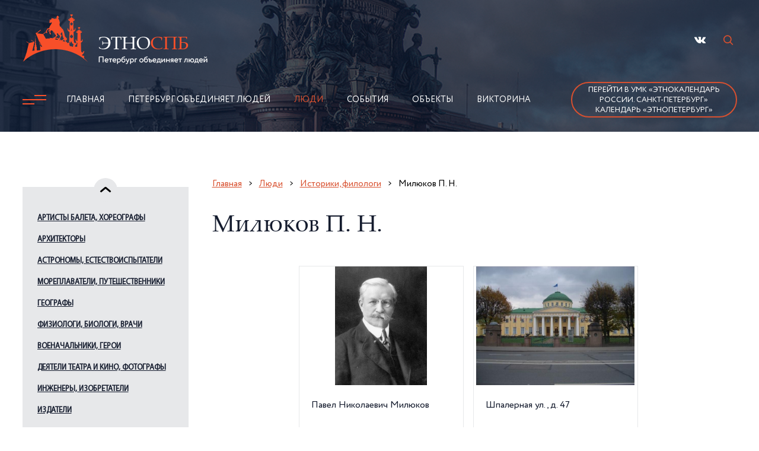

--- FILE ---
content_type: text/html; charset=utf-8
request_url: https://ethnospb.ru/p5/t23/l256/index.html
body_size: 18384
content:
<!DOCTYPE html>
<html lang="ru">

	<head>
		<title>Милюков П Н / Историки, филологи /  Люди / Поликультурный Санкт-Петербург</title>
		<meta http-equiv="Content-Type" 	content="text/html; charset=utf-8" />
<meta name="Keywords" content="Милюков П Н Историки филологи" />
<meta name="Description" content="Милюков П Н, Историки, филологи" />
<meta property="og:title"       	content="Милюков П Н / Историки, филологи /  Люди / Поликультурный Санкт-Петербург" />
<meta property="og:description" 	content="Милюков П Н, Историки, филологи" />
<meta property="og:url" 			content="/p5/t23/l256/index.html" />

		<meta name="viewport" content="width=device-width" />
		<meta name="format-detection" content="telephone=no" />


		<link rel="stylesheet" href="/js/libs/slick/slick.css" />
		<link rel="stylesheet" href="/img/style.css?ver=20251105" />
		<script src="/js/libs/jquery/jquery-3.2.1.min.js"></script>

		<link rel="apple-touch-icon" sizes="57x57" href="/apple-icon-57x57.png">
		<link rel="apple-touch-icon" sizes="60x60" href="/apple-icon-60x60.png">
		<link rel="apple-touch-icon" sizes="72x72" href="/apple-icon-72x72.png">
		<link rel="apple-touch-icon" sizes="76x76" href="/apple-icon-76x76.png">
		<link rel="apple-touch-icon" sizes="114x114" href="/apple-icon-114x114.png">
		<link rel="apple-touch-icon" sizes="120x120" href="/apple-icon-120x120.png">
		<link rel="apple-touch-icon" sizes="144x144" href="/apple-icon-144x144.png">
		<link rel="apple-touch-icon" sizes="152x152" href="/apple-icon-152x152.png">
		<link rel="apple-touch-icon" sizes="180x180" href="/apple-icon-180x180.png">
		<link rel="icon" type="image/png" sizes="192x192" href="/android-icon-192x192.png">
		<link rel="icon" type="image/png" sizes="32x32" href="/favicon-32x32.png">
		<link rel="icon" type="image/png" sizes="96x96" href="/favicon-96x96.png">
		<link rel="icon" type="image/png" sizes="16x16" href="/favicon-16x16.png">
		<link rel="manifest" href="/manifest.json">
		<meta name="msapplication-TileColor" content="#ffffff">
		<meta name="msapplication-TileImage" content="/ms-icon-144x144.png">
		<meta name="theme-color" content="#ffffff"> 
	</head>

	<body>
		<div class="wrapper">
			<!--Шапка!-->
			<div class="header header__moscow">
	<div class="header__inner">
		<div class="container">
			<div class="header__top">
				<a class="header__logo" id="logo" href="/" title="На главную"><img src="/img/logo.png" alt="Этнокалендарь"></a>
				<ul class="header__social">
					<li><a href="https://vk.com/ethnospb" title="Мы Вконтакте" rel="nofollow" target="_blank" class="vk"></a></li>
					<!-- RD Navbar Search-->
					<li>
						<div class="rd-navbar-search">
							<button class="rd-navbar-search-toggle" data-rd-navbar-toggle=".rd-navbar-search"><span></span></button>
							<form class="rd-search" action="/p9/index.htm" data-search-live="rd-search-results-live" method="get">
								<div class="form-wrap">
									<label class="form-label" for="rd-navbar-search-form-input">Поиск...</label>
									<input class="rd-navbar-search-form-input form-input" id="rd-navbar-search-form-input" type="text" name="query" autocomplete="off" />
									<div class="rd-search-results-live" id="rd-search-results-live"></div>
								</div>
								<button class="rd-search-form-submit fl-bigmug-line-search74" type="submit"></button>

							</form>
						</div>
					</li>
				</ul>
				<div class="burger">
					<a><span></span></a>
				</div>
			</div>
			<div class="header__nav">
				<img class="header__icon" src="/img/icon.png" alt="burger">
				<!--ЭтноСпб!-->
				<ul class="header__nav-link"><li><a href="/" title="Главная">Главная</a></li>
<li><a href="/p4/index.html" title="Петербург объединяет людей">Петербург объединяет людей</a></li>
<li class="active"><a href="/p5/index.htm" title="Люди">Люди</a></li>
<li><a href="/p6/index.htm" title="События">События</a></li>
<li><a href="/p7/index.htm" title="Объекты">Объекты</a></li>
<li><a href="/p8/index.htm" title="Викторина">Викторина</a></li>
</ul>

				<noindex>
					<ul class="header__social-burger">
						<li><a href="https://vk.com/ethnospb" title="Мы Вконтакте" rel="nofollow" target="_blank" class="vk"></a></li>
					</ul>
				</noindex>
				<a class="header__nav-btn" href="/p14/t147/l27/index.html">
                  Перейти в УМК «Этнокалендарь России. Санкт-Петербург»<br>Календарь «ЭтноПетербург»</a>
			</div>
		</div>
	</div>
</div>

			<div class="content">
				<div class="container">
					<div class="content__inner">
						<div class="content__items">

							<!-- Меню слева -->
							<div class="content__sidebar"><div class="content__arrow--top"></div><div class="content__slider"><div class="content__slider-mobile"><a href="#" class="content__slider-star">Милюков П. Н.</a></div><div class="content__slider-desk"><a href="/p5/t13/index.htm" class="content__slider-link content__slider-link-13">Артисты балета,  хореографы</a>
<ul class="content__slider-body"><li><a href="/p5/t13/l84/index.htm">Баланчин Дж.</a></li>
<li><a href="/p5/t13/l85/index.htm">Ваганова А. Я.</a></li>
<li><a href="/p5/t13/l834/index.htm">Вайнонен В. И.</a></li>
<li><a href="/p5/t13/l835/index.htm">Валберх И. И.</a></li>
<li><a href="/p5/t13/l901/index.htm">Гильфердинг Ф. А. К.</a></li>
<li><a href="/p5/t13/l86/index.htm">Дидло Ш.-Л.</a></li>
<li><a href="/p5/t13/l87/index.htm">Дудинская Н. М.</a></li>
<li><a href="/p5/t13/l923/index.htm">Иванов Л. И.</a></li>
<li><a href="/p5/t13/l89/index.htm">Истомина А. И.</a></li>
<li><a href="/p5/t13/l90/index.htm">Карсавина Т. П.</a></li>
<li><a href="/p5/t13/l883/index.htm">Кургапкина Н. А.</a></li>
<li><a href="/p5/t13/l91/index.htm">Кшесинская М. Ф.</a></li>
<li><a href="/p5/t13/l92/index.htm">Нижинский В. Ф.</a></li>
<li><a href="/p5/t13/l1001/index.htm">Павлова А. П.</a></li>
<li><a href="/p5/t13/l93/index.htm">Петипа М. И.</a></li>
<li><a href="/p5/t13/l94/index.htm">Сергеев К. М.</a></li>
<li><a href="/p5/t13/l95/index.htm">Спесивцева О. А.</a></li>
<li><a href="/p5/t13/l96/index.htm">Уланова Г. С.</a></li>
<li><a href="/p5/t13/l97/index.htm">Фокин М. М.</a></li>
<li><a href="/p5/t13/l98/index.htm">Чабукиани В. М.</a></li>
<li><a href="/p5/t13/l99/index.htm">Шелест А. Я.</a></li>
<li><a href="/p5/t13/l1056/index.htm">Шмырова Т. И.</a></li>
<li><a href="/p5/t13/l100/index.htm">Якобсон Л. В.</a></li>
</ul><a href="/p5/t14/index.htm" class="content__slider-link content__slider-link-14">Архитекторы</a>
<ul class="content__slider-body"><li><a href="/p5/t14/l101/index.htm">Баженов В. И.</a></li>
<li><a href="/p5/t14/l764/index.htm">Барановский Г. В.</a></li>
<li><a href="/p5/t14/l102/index.htm">Бренна В. Ф.</a></li>
<li><a href="/p5/t14/l811/index.htm">Брюллов А. П.</a></li>
<li><a href="/p5/t14/l105/index.htm">Валлен-Деламот Ж.-Б.</a></li>
<li><a href="/p5/t14/l840/index.htm">Васильев А. В.</a></li>
<li><a href="/p5/t14/l841/index.htm">Васильев Н. В.</a></li>
<li><a href="/p5/t14/l106/index.htm">Виррих Э. Ф.</a></li>
<li><a href="/p5/t14/l107/index.htm">Воронихин А. Н.</a></li>
<li><a href="/p5/t14/l894/index.htm">Гегелло А. И.</a></li>
<li><a href="/p5/t14/l900/index.htm">Гесте В. И.</a></li>
<li><a href="/p5/t14/l875/index.htm">Дмитриев А. И.</a></li>
<li><a href="/p5/t14/l911/index.htm">Евдокимов С. И.</a></li>
<li><a href="/p5/t14/l108/index.htm">Еропкин П. М.</a></li>
<li><a href="/p5/t14/l913/index.htm">Жако П. П.</a></li>
<li><a href="/p5/t14/l921/index.htm">Земцов М. Г.</a></li>
<li><a href="/p5/t14/l925/index.htm">Ильин Л. А.</a></li>
<li><a href="/p5/t14/l109/index.htm">Кавос А. К.</a></li>
<li><a href="/p5/t14/l932/index.htm">Каменский В. А.</a></li>
<li><a href="/p5/t14/l110/index.htm">Камерон Ч.</a></li>
<li><a href="/p5/t14/l111/index.htm">Кваренги Дж.</a></li>
<li><a href="/p5/t14/l939/index.htm">Квасов А. В.</a></li>
<li><a href="/p5/t14/l941/index.htm">Китнер И. С.</a></li>
<li><a href="/p5/t14/l112/index.htm">Кокоринов А. Ф.</a></li>
<li><a href="/p5/t14/l1020/index.htm">Косяков В. А.</a></li>
<li><a href="/p5/t14/l113/index.htm">Лансере Н. Е.</a></li>
<li><a href="/p5/t14/l114/index.htm">Леблон Ж.-Б.</a></li>
<li><a href="/p5/t14/l742/index.htm">Лидваль Ф. И.</a></li>
<li><a href="/p5/t14/l115/index.htm">Львов Н. А.</a></li>
<li><a href="/p5/t14/l953/index.htm">Мельцер Р. Ф.</a></li>
<li><a href="/p5/t14/l954/index.htm">Менелас А. А.</a></li>
<li><a href="/p5/t14/l956/index.htm">Месмахер М. Е.</a></li>
<li><a href="/p5/t14/l116/index.htm">Монферран О.</a></li>
<li><a href="/p5/t14/l1025/index.htm">Парланд А. А.</a></li>
<li><a href="/p5/t14/l117/index.htm">Растрелли Б. Ф. (В.В.)</a></li>
<li><a href="/p5/t14/l118/index.htm">Ринальди А.</a></li>
<li><a href="/p5/t14/l119/index.htm">Росси К. И.</a></li>
<li><a href="/p5/t14/l120/index.htm">Руска Л.</a></li>
<li><a href="/p5/t14/l121/index.htm">Свиньин В. Ф.</a></li>
<li><a href="/p5/t14/l122/index.htm">Старов И. Е.</a></li>
<li><a href="/p5/t14/l123/index.htm">Стасов В. П.</a></li>
<li><a href="/p5/t14/l779/index.htm">Таманян А. И.</a></li>
<li><a href="/p5/t14/l793/index.htm">Тома де Томон Ж.</a></li>
<li><a href="/p5/t14/l124/index.htm">Тон К. А.</a></li>
<li><a href="/p5/t14/l125/index.htm">Трезини Д.</a></li>
<li><a href="/p5/t14/l990/index.htm">Фомин И. А.</a></li>
<li><a href="/p5/t14/l126/index.htm">Хренов А. С.</a></li>
<li><a href="/p5/t14/l127/index.htm">Чевакинский С. И.</a></li>
<li><a href="/p5/t14/l128/index.htm">Шарлемань И. И.</a></li>
<li><a href="/p5/t14/l129/index.htm">Шлютер А.</a></li>
<li><a href="/p5/t14/l130/index.htm">Шретер Л. Л.</a></li>
<li><a href="/p5/t14/l131/index.htm">Штакеншнейдер А. И.</a></li>
<li><a href="/p5/t14/l132/index.htm">Щуко В. А.</a></li>
</ul><a href="/p5/t15/index.htm" class="content__slider-link content__slider-link-15">Астрономы, естествоиспытатели</a>
<ul class="content__slider-body"><li><a href="/p5/t15/l761/index.htm">Амбарцумян В. А.</a></li>
<li><a href="/p5/t15/l133/index.htm">Воейков А. И.</a></li>
<li><a href="/p5/t15/l134/index.htm">Делиль Ж.-Н.</a></li>
<li><a href="/p5/t15/l798/index.htm">Лаксман Э.</a></li>
<li><a href="/p5/t15/l136/index.htm">Ломоносов М. В.</a></li>
<li><a href="/p5/t15/l1076/index.htm">Севастьянов В.И.</a></li>
<li><a href="/p5/t15/l138/index.htm">Струве В. Я.</a></li>
<li><a href="/p5/t15/l139/index.htm">Эйлер Л.</a></li>
</ul><a href="/p5/t16/index.htm" class="content__slider-link content__slider-link-16">Мореплаватели, путешественники</a>
<ul class="content__slider-body"><li><a href="/p5/t16/l140/index.htm">Авелан Ф. К.</a></li>
<li><a href="/p5/t16/l141/index.htm">Беллинсгаузен Ф. Ф.</a></li>
<li><a href="/p5/t16/l142/index.htm">Беринг В. И.</a></li>
<li><a href="/p5/t16/l766/index.htm">Валиханов Ч.</a></li>
<li><a href="/p5/t16/l970/index.htm">Воронин В. И.</a></li>
<li><a href="/p5/t16/l748/index.htm">Грум-Гржимайло Г. Е.</a></li>
<li><a href="/p5/t16/l1060/index.htm">Дежнев С.И.</a></li>
<li><a href="/p5/t16/l152/index.htm">Джонс Дж.</a></li>
<li><a href="/p5/t16/l881/index.htm">Кoрнилoв В. A.</a></li>
<li><a href="/p5/t16/l143/index.htm">Крузенштерн И. Ф.</a></li>
<li><a href="/p5/t16/l153/index.htm">Крюйс К. И.</a></li>
<li><a href="/p5/t16/l144/index.htm">Лазарев М. П.</a></li>
<li><a href="/p5/t16/l148/index.htm">Лепёхин И. И.</a></li>
<li><a href="/p5/t16/l146/index.htm">Лисянский Ю. Ф.</a></li>
<li><a href="/p5/t16/l145/index.htm">Литке Ф. П.</a></li>
<li><a href="/p5/t16/l147/index.htm">Макаров С. О.</a></li>
<li><a href="/p5/t16/l749/index.htm">Миклухо-Маклай Н. Н.</a></li>
<li><a href="/p5/t16/l1047/index.htm">Невельской Г. И.</a></li>
<li><a href="/p5/t16/l150/index.htm">Пржевальский Н. М.</a></li>
<li><a href="/p5/t16/l890/index.htm">Резанов Н. П.</a></li>
<li><a href="/p5/t16/l149/index.htm">Рыкачев М. А.</a></li>
<li><a href="/p5/t16/l137/index.htm">Седов Г. Я.</a></li>
<li><a href="/p5/t16/l1028/index.htm">Сенкевич Ю. А.</a></li>
<li><a href="/p5/t16/l813/index.htm">Хачиров Х.</a></li>
<li><a href="/p5/t16/l1054/index.htm">Цыбиков Г. Ц.</a></li>
<li><a href="/p5/t16/l151/index.htm">Чичагов В. Я.</a></li>
</ul><a href="/p5/t17/index.htm" class="content__slider-link content__slider-link-17">Географы</a>
<ul class="content__slider-body"><li><a href="/p5/t17/l463/index.htm">Визе В. Ю.</a></li>
<li><a href="/p5/t17/l464/index.htm">Грум-Гржимайло Г. Е.</a></li>
<li><a href="/p5/t17/l926/index.htm">Иностранцев А. А.</a></li>
<li><a href="/p5/t17/l466/index.htm">Карпинский А. П.</a></li>
<li><a href="/p5/t17/l945/index.htm">Козлов П. К.</a></li>
<li><a href="/p5/t17/l775/index.htm">Латкин В. Н.</a></li>
<li><a href="/p5/t17/l733/index.htm">Миклухо-Маклай Н. Н.</a></li>
<li><a href="/p5/t17/l1048/index.htm">Обручев В. А.</a></li>
<li><a href="/p5/t17/l1069/index.htm">Потанин Г. Н.</a></li>
<li><a href="/p5/t17/l754/index.htm">Пржевальский Н. М.</a></li>
<li><a href="/p5/t17/l1027/index.htm">Семёнов-Тян-Шанский П. П.</a></li>
<li><a href="/p5/t17/l1051/index.htm">Толстиков Е. И.</a></li>
<li><a href="/p5/t17/l468/index.htm">Чечотт Г. О.</a></li>
<li><a href="/p5/t17/l469/index.htm">Шлиман Г.</a></li>
<li><a href="/p5/t17/l470/index.htm">Шокальский Ю. М.</a></li>
</ul><a href="/p5/t18/index.htm" class="content__slider-link content__slider-link-18">Физиологи,  биологи, врачи</a>
<ul class="content__slider-body"><li><a href="/p5/t18/l762/index.htm">Бадмаев П. А.</a></li>
<li><a href="/p5/t18/l158/index.htm">Бехтерев В. М.</a></li>
<li><a href="/p5/t18/l159/index.htm">Бехтерева Н. П.</a></li>
<li><a href="/p5/t18/l791/index.htm">Блюментрост Л.Л.</a></li>
<li><a href="/p5/t18/l967/index.htm">Вавилов Н. И.</a></li>
<li><a href="/p5/t18/l847/index.htm">Вельяминов Н. А.</a></li>
<li><a href="/p5/t18/l855/index.htm">Виллие Я. В.</a></li>
<li><a href="/p5/t18/l161/index.htm">Воронин М. С.</a></li>
<li><a href="/p5/t18/l160/index.htm">Вреден Р. Р.</a></li>
<li><a href="/p5/t18/l867/index.htm">Георги И. Г.</a></li>
<li><a href="/p5/t18/l1010/index.htm">Герасимов М. М.</a></li>
<li><a href="/p5/t18/l736/index.htm">Данилевский Н.Я.</a></li>
<li><a href="/p5/t18/l746/index.htm">Декарт Р.</a></li>
<li><a href="/p5/t18/l162/index.htm">Джанелидзе И. И.</a></li>
<li><a href="/p5/t18/l974/index.htm">Ивашенцов Г. А.</a></li>
<li><a href="/p5/t18/l929/index.htm">Исаев В. И.</a></li>
<li><a href="/p5/t18/l467/index.htm">Комаров В. Л.</a></li>
<li><a href="/p5/t18/l946/index.htm">Коротков Н. С.</a></li>
<li><a href="/p5/t18/l163/index.htm">Лесгафт П. Ф.</a></li>
<li><a href="/p5/t18/l164/index.htm">Лондон Е. С.</a></li>
<li><a href="/p5/t18/l169/index.htm">Мечников И. И.</a></li>
<li><a href="/p5/t18/l166/index.htm">Орбели Л. А.</a></li>
<li><a href="/p5/t18/l170/index.htm">Отт Д. О.</a></li>
<li><a href="/p5/t18/l171/index.htm">Павлов И. П.</a></li>
<li><a href="/p5/t18/l172/index.htm">Петров Н. Н.</a></li>
<li><a href="/p5/t18/l173/index.htm">Пирогов Н. И.</a></li>
<li><a href="/p5/t18/l174/index.htm">Поленов А. Л.</a></li>
<li><a href="/p5/t18/l175/index.htm">Раухфус К. А.</a></li>
<li><a href="/p5/t18/l177/index.htm">Регель Э. Л.</a></li>
<li><a href="/p5/t18/l168/index.htm">Сеченов И. М.</a></li>
<li><a href="/p5/t18/l176/index.htm">Склифосовский Н.В.</a></li>
<li><a href="/p5/t18/l891/index.htm">Тахтаджян А. Л.</a></li>
<li><a href="/p5/t18/l780/index.htm">Тутаева А. И.</a></li>
<li><a href="/p5/t18/l167/index.htm">Ухтомский А.А.</a></li>
<li><a href="/p5/t18/l1032/index.htm">Фребелиус В. И.</a></li>
<li><a href="/p5/t18/l178/index.htm">Шевкуненко В. Н.</a></li>
</ul><a href="/p5/t19/index.htm" class="content__slider-link content__slider-link-19">Военачальники, герои</a>
<ul class="content__slider-body"><li><a href="/p5/t19/l471/index.htm">Авелан Ф. К.</a></li>
<li><a href="/p5/t19/l745/index.htm">Александр Невский</a></li>
<li><a href="/p5/t19/l472/index.htm">Апакидзе Т. А.</a></li>
<li><a href="/p5/t19/l790/index.htm">Апраксин Ф. М.</a></li>
<li><a href="/p5/t19/l473/index.htm">Багратион П. И.</a></li>
<li><a href="/p5/t19/l474/index.htm">Барклай де Толли М. Б.</a></li>
<li><a href="/p5/t19/l672/index.htm">Беллинсгаузен Ф. Ф.</a></li>
<li><a href="/p5/t19/l1008/index.htm">Видяев Ф. А.</a></li>
<li><a href="/p5/t19/l792/index.htm">Вирен Р. Н.</a></li>
<li><a href="/p5/t19/l475/index.htm">Витгенштейн П. Х.</a></li>
<li><a href="/p5/t19/l476/index.htm">Галстян В. О.</a></li>
<li><a href="/p5/t19/l477/index.htm">Говоров Л. А.</a></li>
<li><a href="/p5/t19/l478/index.htm">Голенищев-Кутузов П. В.</a></li>
<li><a href="/p5/t19/l479/index.htm">Голиков Л. А.</a></li>
<li><a href="/p5/t19/l480/index.htm">Голицын М. М.</a></li>
<li><a href="/p5/t19/l1095/index.htm">Голубев В. М.</a></li>
<li><a href="/p5/t19/l768/index.htm">Горчаков И. П.</a></li>
<li><a href="/p5/t19/l906/index.htm">Грейг С. К.</a></li>
<li><a href="/p5/t19/l481/index.htm">Джонс Дж.</a></li>
<li><a href="/p5/t19/l909/index.htm">Дрозд В. П.</a></li>
<li><a href="/p5/t19/l482/index.htm">Дыбенко П. Е.</a></li>
<li><a href="/p5/t19/l483/index.htm">Жуков Г. К.</a></li>
<li><a href="/p5/t19/l1013/index.htm">Иосселиани Я. К.</a></li>
<li><a href="/p5/t19/l772/index.htm">Ипсиланти А. К.</a></li>
<li><a href="/p5/t19/l484/index.htm">Исаков И. С.</a></li>
<li><a href="/p5/t19/l882/index.htm">Кoрнилoв В. A.</a></li>
<li><a href="/p5/t19/l773/index.htm">Калмыков Д. С.</a></li>
<li><a href="/p5/t19/l485/index.htm">Корзун А. Г.</a></li>
<li><a href="/p5/t19/l1096/index.htm">Корнилов В. А.</a></li>
<li><a href="/p5/t19/l486/index.htm">Корнилов Л. Г.</a></li>
<li><a href="/p5/t19/l673/index.htm">Крузенштерн И. Ф.</a></li>
<li><a href="/p5/t19/l487/index.htm">Крюйс К. И.</a></li>
<li><a href="/p5/t19/l488/index.htm">Кузьмин П. С.</a></li>
<li><a href="/p5/t19/l489/index.htm">Кутузов М. И.</a></li>
<li><a href="/p5/t19/l490/index.htm">Лазарев М. П.</a></li>
<li><a href="/p5/t19/l492/index.htm">Макаров С. О.</a></li>
<li><a href="/p5/t19/l978/index.htm">Малыгин С. Г.</a></li>
<li><a href="/p5/t19/l812/index.htm">Маннергейм К.</a></li>
<li><a href="/p5/t19/l493/index.htm">Маринеско А. И.</a></li>
<li><a href="/p5/t19/l494/index.htm">Мациевич Л. М.</a></li>
<li><a href="/p5/t19/l955/index.htm">Мерецков К. А.</a></li>
<li><a href="/p5/t19/l1134/index.htm">Михайлова-Дёмина Е. И.</a></li>
<li><a href="/p5/t19/l1065/index.htm">Молдагулова А. Н.</a></li>
<li><a href="/p5/t19/l495/index.htm">Нахимов П. С.</a></li>
<li><a href="/p5/t19/l496/index.htm">Нестеров П. Н.</a></li>
<li><a href="/p5/t19/l885/index.htm">Николай Николаевич (Младший)</a></li>
<li><a href="/p5/t19/l886/index.htm">Николай Николаевич (Старший)</a></li>
<li><a href="/p5/t19/l979/index.htm">Осипенко П. Д.</a></li>
<li><a href="/p5/t19/l497/index.htm">Пален П. А.</a></li>
<li><a href="/p5/t19/l500/index.htm">Пилютов П. А.</a></li>
<li><a href="/p5/t19/l778/index.htm">Платов М. И.</a></li>
<li><a href="/p5/t19/l498/index.htm">Покрышев П. А.</a></li>
<li><a href="/p5/t19/l499/index.htm">Попов М. М.</a></li>
<li><a href="/p5/t19/l502/index.htm">Портнова З. М.</a></li>
<li><a href="/p5/t19/l1037/index.htm">Румянцев П. А.</a></li>
<li><a href="/p5/t19/l503/index.htm">Савушкин А. П.</a></li>
<li><a href="/p5/t19/l501/index.htm">Симоняк Н. П.</a></li>
<li><a href="/p5/t19/l504/index.htm">Смолячков Ф. А.</a></li>
<li><a href="/p5/t19/l988/index.htm">Сомов М. М.</a></li>
<li><a href="/p5/t19/l505/index.htm">Суворов А. В.</a></li>
<li><a href="/p5/t19/l506/index.htm">Трибуц В. Ф.</a></li>
<li><a href="/p5/t19/l507/index.htm">Тухачевский М. Н.</a></li>
<li><a href="/p5/t19/l1039/index.htm">Ушаков Ф. Ф.</a></li>
<li><a href="/p5/t19/l508/index.htm">Хрустицкий В.В.</a></li>
<li><a href="/p5/t19/l509/index.htm">Черных И. С.</a></li>
<li><a href="/p5/t19/l510/index.htm">Чичагов В. Я.</a></li>
<li><a href="/p5/t19/l511/index.htm">Шульгин Д. И.</a></li>
<li><a href="/p5/t19/l512/index.htm">Эссен Н. О.</a></li>
<li><a href="/p5/t19/l513/index.htm">Юденич Н. Н.</a></li>
</ul><a href="/p5/t20/index.htm" class="content__slider-link content__slider-link-20">Деятели театра и кино, фотографы</a>
<ul class="content__slider-body"><li><a href="/p5/t20/l760/index.htm">Агамирзян Р. С.</a></li>
<li><a href="/p5/t20/l1108/index.htm">Асанова Д. К.</a></li>
<li><a href="/p5/t20/l514/index.htm">Бабочкин Б. А.</a></li>
<li><a href="/p5/t20/l515/index.htm">Брянцев А. А.</a></li>
<li><a href="/p5/t20/l516/index.htm">Булла К. К.</a></li>
<li><a href="/p5/t20/l838/index.htm">Варламов К. А.</a></li>
<li><a href="/p5/t20/l842/index.htm">Васильев П. В.</a></li>
<li><a href="/p5/t20/l517/index.htm">Венгеров В. Я.</a></li>
<li><a href="/p5/t20/l858/index.htm">Вирсаладзе С. Б.</a></li>
<li><a href="/p5/t20/l864/index.htm">Гардин В. Р.</a></li>
<li><a href="/p5/t20/l518/index.htm">Гарин Э. П.</a></li>
<li><a href="/p5/t20/l895/index.htm">Герасимов С. А.</a></li>
<li><a href="/p5/t20/l871/index.htm">Горбачев И. О.</a></li>
<li><a href="/p5/t20/l873/index.htm">Грановская Е. М.</a></li>
<li><a href="/p5/t20/l874/index.htm">Дальский М. В.</a></li>
<li><a href="/p5/t20/l519/index.htm">Дранков А. О.</a></li>
<li><a href="/p5/t20/l520/index.htm">Дягилев С. П.</a></li>
<li><a href="/p5/t20/l521/index.htm">Евреинов Н. Н.</a></li>
<li><a href="/p5/t20/l915/index.htm">Ершов И. В.</a></li>
<li><a href="/p5/t20/l522/index.htm">Жаков О. П.</a></li>
<li><a href="/p5/t20/l523/index.htm">Жеймо Я. Б.</a></li>
<li><a href="/p5/t20/l524/index.htm">Зархи А. Г.</a></li>
<li><a href="/p5/t20/l525/index.htm">Кадочников П. П.</a></li>
<li><a href="/p5/t20/l933/index.htm">Каплан Э. И.</a></li>
<li><a href="/p5/t20/l526/index.htm">Каратыгин В. А.</a></li>
<li><a href="/p5/t20/l944/index.htm">Коган П. С.</a></li>
<li><a href="/p5/t20/l527/index.htm">Козинцев Г. М.</a></li>
<li><a href="/p5/t20/l528/index.htm">Комиссаржевская В.Ф.</a></li>
<li><a href="/p5/t20/l529/index.htm">Копелян Е. З.</a></li>
<li><a href="/p5/t20/l530/index.htm">Кошеверова Н. А.</a></li>
<li><a href="/p5/t20/l531/index.htm">Курехин С. А.</a></li>
<li><a href="/p5/t20/l713/index.htm">Кырля Йыван</a></li>
<li><a href="/p5/t20/l532/index.htm">Лавров К. Ю.</a></li>
<li><a href="/p5/t20/l533/index.htm">Лебедев Е. А.</a></li>
<li><a href="/p5/t20/l534/index.htm">Луспекаев П. Б.</a></li>
<li><a href="/p5/t20/l535/index.htm">Мейерхольд В. Э.</a></li>
<li><a href="/p5/t20/l536/index.htm">Меркурьев В. В.</a></li>
<li><a href="/p5/t20/l537/index.htm">Москвин А. Н.</a></li>
<li><a href="/p5/t20/l538/index.htm">Наппельбаум М. С.</a></li>
<li><a href="/p5/t20/l539/index.htm">Петров В. М.</a></li>
<li><a href="/p5/t20/l751/index.htm">Печковский Н. К.</a></li>
<li><a href="/p5/t20/l540/index.htm">Прокудин-Горский С.М.</a></li>
<li><a href="/p5/t20/l541/index.htm">Райкин А. И.</a></li>
<li><a href="/p5/t20/l542/index.htm">Рахлин И. Я.</a></li>
<li><a href="/p5/t20/l1123/index.htm">Русаков С. К.</a></li>
<li><a href="/p5/t20/l987/index.htm">Савина М. Г.</a></li>
<li><a href="/p5/t20/l543/index.htm">Симонов Н. К.</a></li>
<li><a href="/p5/t20/l544/index.htm">Стрепетова П. А.</a></li>
<li><a href="/p5/t20/l545/index.htm">Стржельчик В. И.</a></li>
<li><a href="/p5/t20/l546/index.htm">Сулимов М. В.</a></li>
<li><a href="/p5/t20/l547/index.htm">Товстоногов Г. А.</a></li>
<li><a href="/p5/t20/l892/index.htm">Толубеев А. Ю.</a></li>
<li><a href="/p5/t20/l548/index.htm">Толубеев Ю. В.</a></li>
<li><a href="/p5/t20/l549/index.htm">Трегубович В. И.</a></li>
<li><a href="/p5/t20/l550/index.htm">Учитель Е. Ю.</a></li>
<li><a href="/p5/t20/l551/index.htm">Хейфиц И. Е.</a></li>
<li><a href="/p5/t20/l1085/index.htm">Хиппеляйнен Эмма</a></li>
<li><a href="/p5/t20/l552/index.htm">Черкасов Н. К.</a></li>
<li><a href="/p5/t20/l553/index.htm">Чехов М. А.</a></li>
<li><a href="/p5/t20/l785/index.htm">Чинизелли Г.</a></li>
<li><a href="/p5/t20/l554/index.htm">Чирков Б. П.</a></li>
<li><a href="/p5/t20/l750/index.htm">Шаляпин Ф. И.</a></li>
<li><a href="/p5/t20/l555/index.htm">Шульженко К. И.</a></li>
<li><a href="/p5/t20/l556/index.htm">Эрмлер Ф. М.</a></li>
<li><a href="/p5/t20/l716/index.htm">Юрьев Ю. М.</a></li>
<li><a href="/p5/t20/l714/index.htm">Юткевич С. И.</a></li>
</ul><a href="/p5/t21/index.htm" class="content__slider-link content__slider-link-21">Инженеры, изобретатели</a>
<ul class="content__slider-body"><li><a href="/p5/t21/l179/index.htm">Амосов И. А.</a></li>
<li><a href="/p5/t21/l1116/index.htm">Басов Н. Г.</a></li>
<li><a href="/p5/t21/l180/index.htm">Берд Ч.</a></li>
<li><a href="/p5/t21/l181/index.htm">Бетанкур А. А.</a></li>
<li><a href="/p5/t21/l856/index.htm">Вильсон А. Я.</a></li>
<li><a href="/p5/t21/l969/index.htm">Витковский В. В.</a></li>
<li><a href="/p5/t21/l182/index.htm">Гаккель Я. М.</a></li>
<li><a href="/p5/t21/l183/index.htm">Ганнибал А. П.</a></li>
<li><a href="/p5/t21/l184/index.htm">Гарин Н. Г.</a></li>
<li><a href="/p5/t21/l185/index.htm">Гаскойн Ч.</a></li>
<li><a href="/p5/t21/l898/index.htm">Герберц Б. Б.</a></li>
<li><a href="/p5/t21/l816/index.htm">Герстнер Ф.</a></li>
<li><a href="/p5/t21/l972/index.htm">Глушко В. П.</a></li>
<li><a href="/p5/t21/l186/index.htm">Графтио Г. О.</a></li>
<li><a href="/p5/t21/l187/index.htm">Дегтярев В. А.</a></li>
<li><a href="/p5/t21/l188/index.htm">Зараев А. И.</a></li>
<li><a href="/p5/t21/l1130/index.htm">Ильюшин С. В.</a></li>
<li><a href="/p5/t21/l795/index.htm">Кербедз С. В.</a></li>
<li><a href="/p5/t21/l189/index.htm">Кибальчич Н. И.</a></li>
<li><a href="/p5/t21/l1019/index.htm">Климов В. Я.</a></li>
<li><a href="/p5/t21/l190/index.htm">Костенко В. П.</a></li>
<li><a href="/p5/t21/l191/index.htm">Котельников Г. Е.</a></li>
<li><a href="/p5/t21/l976/index.htm">Котин Ж. Я.</a></li>
<li><a href="/p5/t21/l192/index.htm">Крылов А. Н.</a></li>
<li><a href="/p5/t21/l1046/index.htm">Кузнецов В. И.</a></li>
<li><a href="/p5/t21/l1000/index.htm">Кузнецов Н.Д.
</a></li>
<li><a href="/p5/t21/l977/index.htm">Кулибин И. П.</a></li>
<li><a href="/p5/t21/l1018/index.htm">Кёниг И. Ф.</a></li>
<li><a href="/p5/t21/l193/index.htm">Лодыгин А. Н.</a></li>
<li><a href="/p5/t21/l194/index.htm">Ломоносов М. В.</a></li>
<li><a href="/p5/t21/l195/index.htm">Мельников П. П.</a></li>
<li><a href="/p5/t21/l1023/index.htm">Миткевич В. Ф.</a></li>
<li><a href="/p5/t21/l196/index.htm">Можайский А. Ф.</a></li>
<li><a href="/p5/t21/l197/index.htm">Мосин С. И.</a></li>
<li><a href="/p5/t21/l821/index.htm">Нобель А.</a></li>
<li><a href="/p5/t21/l822/index.htm">Обухов П. М.</a></li>
<li><a href="/p5/t21/l1026/index.htm">Поликарпов Н. Н.</a></li>
<li><a href="/p5/t21/l198/index.htm">Попов А. С.</a></li>
<li><a href="/p5/t21/l199/index.htm">Прокудин-Горский С.М.</a></li>
<li><a href="/p5/t21/l200/index.htm">Путилов Н. И.</a></li>
<li><a href="/p5/t21/l986/index.htm">Раевский А. С.</a></li>
<li><a href="/p5/t21/l718/index.htm">Саламбеков Б. К.</a></li>
<li><a href="/p5/t21/l201/index.htm">Свиньин В. Ф.</a></li>
<li><a href="/p5/t21/l808/index.htm">Тасимов И.</a></li>
<li><a href="/p5/t21/l202/index.htm">Трезини Д.</a></li>
<li><a href="/p5/t21/l203/index.htm">Треттер В. К.</a></li>
<li><a href="/p5/t21/l1052/index.htm">Туполев А. Н.</a></li>
<li><a href="/p5/t21/l1082/index.htm">Туполев А.А.</a></li>
<li><a href="/p5/t21/l781/index.htm">Харман ван Болес</a></li>
<li><a href="/p5/t21/l1034/index.htm">Циолковский К. Э.</a></li>
<li><a href="/p5/t21/l991/index.htm">Челиев Е.Г.</a></li>
<li><a href="/p5/t21/l204/index.htm">Чернов Д. К.</a></li>
<li><a href="/p5/t21/l755/index.htm">Чечотт Г. О.</a></li>
<li><a href="/p5/t21/l992/index.htm">Шавров В.Б.</a></li>
<li><a href="/p5/t21/l205/index.htm">Шателен М. А.</a></li>
<li><a href="/p5/t21/l206/index.htm">Шиманский Ю. А.</a></li>
<li><a href="/p5/t21/l207/index.htm">Яблочков П. Н.</a></li>
</ul><a href="/p5/t22/index.htm" class="content__slider-link content__slider-link-22">Издатели</a>
<ul class="content__slider-body"><li><a href="/p5/t22/l981/index.htm">Брокгауз Ф. А., Ефрон И. А.</a></li>
<li><a href="/p5/t22/l211/index.htm">Вольф М. О.</a></li>
<li><a href="/p5/t22/l869/index.htm">Глинка В. М.</a></li>
<li><a href="/p5/t22/l905/index.htm">Голлербах Э. Ф.</a></li>
<li><a href="/p5/t22/l980/index.htm">Гржебин З. И.</a></li>
<li><a href="/p5/t22/l216/index.htm">Дельвиг А. А.</a></li>
<li><a href="/p5/t22/l223/index.htm">Маркс А. Ф.</a></li>
<li><a href="/p5/t22/l227/index.htm">Павленков Ф. Ф.</a></li>
<li><a href="/p5/t22/l228/index.htm">Плетнев П. А.</a></li>
<li><a href="/p5/t22/l230/index.htm">Пропп В. Я.</a></li>
<li><a href="/p5/t22/l984/index.htm">Пушкин А. С.</a></li>
<li><a href="/p5/t22/l1084/index.htm">Скорина Ф. Л.</a></li>
<li><a href="/p5/t22/l232/index.htm">Смирдин А. Ф.</a></li>
<li><a href="/p5/t22/l982/index.htm">Сойкин П. П.</a></li>
<li><a href="/p5/t22/l983/index.htm">Суворин А. С.</a></li>
</ul><a href="/p5/t23/index.htm" class="content__slider-link content__slider-link-23 active">Историки, филологи</a>
<ul class="content__slider-body catalog_open"><li><a href="/p5/t23/l787/index.htm">Абаев В. И.</a></li>
<li><a href="/p5/t23/l1004/index.htm">Багратиони Т.</a></li>
<li><a href="/p5/t23/l1006/index.htm">Бичурин Н. Я.</a></li>
<li><a href="/p5/t23/l1058/index.htm">Боескоров Г.К.</a></li>
<li><a href="/p5/t23/l837/index.htm">Валк С. Н.</a></li>
<li><a href="/p5/t23/l843/index.htm">Васильевский В. Г.</a></li>
<li><a href="/p5/t23/l850/index.htm">Венгеров С. А.</a></li>
<li><a href="/p5/t23/l854/index.htm">Веселовский А. Н.</a></li>
<li><a href="/p5/t23/l240/index.htm">Виноградов В. В.</a></li>
<li><a href="/p5/t23/l859/index.htm">Востоков А. Х.</a></li>
<li><a href="/p5/t23/l863/index.htm">Вяземский С. М.</a></li>
<li><a href="/p5/t23/l904/index.htm">Гинзбург Л. Я.</a></li>
<li><a href="/p5/t23/l870/index.htm">Глинка В. М.</a></li>
<li><a href="/p5/t23/l242/index.htm">Грот Я. К.</a></li>
<li><a href="/p5/t23/l244/index.htm">Гуковский Г. А.</a></li>
<li><a href="/p5/t23/l243/index.htm">Гумилев Л. Н.</a></li>
<li><a href="/p5/t23/l245/index.htm">Даль В. И.</a></li>
<li><a href="/p5/t23/l719/index.htm">Егоров В. Г.</a></li>
<li><a href="/p5/t23/l918/index.htm">Елагин И. П.</a></li>
<li><a href="/p5/t23/l912/index.htm">Жебелёв С. А.</a></li>
<li><a href="/p5/t23/l246/index.htm">Жирмунский В. М.</a></li>
<li><a href="/p5/t23/l247/index.htm">Иванов В. И.</a></li>
<li><a href="/p5/t23/l927/index.htm">Иофе В. В.</a></li>
<li><a href="/p5/t23/l1015/index.htm">Казембек А. К.</a></li>
<li><a href="/p5/t23/l248/index.htm">Карамзин Н. М.</a></li>
<li><a href="/p5/t23/l937/index.htm">Кареев Н. И.</a></li>
<li><a href="/p5/t23/l249/index.htm">Карсавин Л. П.</a></li>
<li><a href="/p5/t23/l1016/index.htm">Катанов Н. Ф.</a></li>
<li><a href="/p5/t23/l1061/index.htm">Каюм Насыри</a></li>
<li><a href="/p5/t23/l731/index.htm">Ключевский В. О.</a></li>
<li><a href="/p5/t23/l250/index.htm">Кондаков Н. П.</a></li>
<li><a href="/p5/t23/l251/index.htm">Крачковский И. Ю.</a></li>
<li><a href="/p5/t23/l253/index.htm">Курбатов В. Я.</a></li>
<li><a href="/p5/t23/l799/index.htm">Лаудаев У.</a></li>
<li><a href="/p5/t23/l254/index.htm">Лихачев Д. С.</a></li>
<li><a href="/p5/t23/l740/index.htm">Ломоносов М. В.</a></li>
<li><a href="/p5/t23/l957/index.htm">Миллер Г. Ф.</a></li>
<li><a href="/p5/t23/l256/index.htm" class="active">Милюков П. Н.</a></li>
<li><a href="/p5/t23/l884/index.htm">Николай Михайлович</a></li>
<li><a href="/p5/t23/l801/index.htm">Ногмов (Ногма) Ш. Б.</a></li>
<li><a href="/p5/t23/l258/index.htm">Орбели И. А.</a></li>
<li><a href="/p5/t23/l259/index.htm">Павский Г. П.</a></li>
<li><a href="/p5/t23/l260/index.htm">Панченко А. М.</a></li>
<li><a href="/p5/t23/l261/index.htm">Пиотровский Б. Б.</a></li>
<li><a href="/p5/t23/l262/index.htm">Пунин Н. Н.</a></li>
<li><a href="/p5/t23/l263/index.htm">Пыпин А. Н.</a></li>
<li><a href="/p5/t23/l233/index.htm">Соллертинский И. И.</a></li>
<li><a href="/p5/t23/l264/index.htm">Стеблин-Каменский М.И.</a></li>
<li><a href="/p5/t23/l265/index.htm">Струве В. В.</a></li>
<li><a href="/p5/t23/l266/index.htm">Тарле Е. В.</a></li>
<li><a href="/p5/t23/l267/index.htm">Тураев Б. А.</a></li>
<li><a href="/p5/t23/l809/index.htm">Фахретдинов Р. Ф.</a></li>
<li><a href="/p5/t23/l268/index.htm">Шахматов А. А.</a></li>
<li><a href="/p5/t23/l269/index.htm">Шишмарев В. Ф.</a></li>
<li><a href="/p5/t23/l270/index.htm">Щерба Л. В.</a></li>
</ul><a href="/p5/t24/index.htm" class="content__slider-link content__slider-link-24">Социологи</a>
<ul class="content__slider-body"><li><a href="/p5/t24/l727/index.htm">Данилевский Н. Я.</a></li>
<li><a href="/p5/t24/l963/index.htm">Кареев Н. И.</a></li>
<li><a href="/p5/t24/l964/index.htm">Михайловский Н. К.</a></li>
<li><a href="/p5/t24/l721/index.htm">Сорокин П. А.</a></li>
<li><a href="/p5/t24/l962/index.htm">Тимашев Н. С.</a></li>
</ul><a href="/p5/t25/index.htm" class="content__slider-link content__slider-link-25">Этнографы</a>
<ul class="content__slider-body"><li><a href="/p5/t25/l1042/index.htm">Артамонов М. И.</a></li>
<li><a href="/p5/t25/l919/index.htm">Богораз В. Г.</a></li>
<li><a href="/p5/t25/l1112/index.htm">Бэр К. М.</a></li>
<li><a href="/p5/t25/l866/index.htm">Георги И. Г.</a></li>
<li><a href="/p5/t25/l769/index.htm">Далгат Б. К.</a></li>
<li><a href="/p5/t25/l559/index.htm">Даль В. И.</a></li>
<li><a href="/p5/t25/l920/index.htm">Итс Р. Ф.</a></li>
<li><a href="/p5/t25/l1098/index.htm">Максимов С. В.</a></li>
<li><a href="/p5/t25/l1089/index.htm">Мессершмидт Д. Г.</a></li>
<li><a href="/p5/t25/l720/index.htm">Миклухо-Маклай Н. Н.</a></li>
<li><a href="/p5/t25/l958/index.htm">Миллер Г. Ф.</a></li>
<li><a href="/p5/t25/l257/index.htm">Ольдерогге Д. А.</a></li>
<li><a href="/p5/t25/l560/index.htm">Пыпин А. Н.</a></li>
<li><a href="/p5/t25/l722/index.htm">Тенишев В. Н.</a></li>
<li><a href="/p5/t25/l1099/index.htm">Шренк А. И.</a></li>
<li><a href="/p5/t25/l1100/index.htm">Шренк Л. И.</a></li>
</ul><a href="/p5/t26/index.htm" class="content__slider-link content__slider-link-26">Композиторы и музыканты</a>
<ul class="content__slider-body"><li><a href="/p5/t26/l416/index.htm">Арайя Фр.</a></li>
<li><a href="/p5/t26/l965/index.htm">Асафьев Б. В.</a></li>
<li><a href="/p5/t26/l417/index.htm">Балакирев М. А.</a></li>
<li><a href="/p5/t26/l1005/index.htm">Баланчивадзе М. А.</a></li>
<li><a href="/p5/t26/l418/index.htm">Бородин А. П.</a></li>
<li><a href="/p5/t26/l419/index.htm">Бортнянский Д. С.</a></li>
<li><a href="/p5/t26/l1007/index.htm">Бражников М. В.</a></li>
<li><a href="/p5/t26/l420/index.htm">Витолс Я.</a></li>
<li><a href="/p5/t26/l421/index.htm">Вяльцева А. Д.</a></li>
<li><a href="/p5/t26/l422/index.htm">Гаврилин В. А.</a></li>
<li><a href="/p5/t26/l423/index.htm">Глазунов А. К.</a></li>
<li><a href="/p5/t26/l424/index.htm">Глинка М. И.</a></li>
<li><a href="/p5/t26/l425/index.htm">Глиэр Р. М.</a></li>
<li><a href="/p5/t26/l1045/index.htm">Гулак-Артемовский С. С.</a></li>
<li><a href="/p5/t26/l427/index.htm">Даргомыжский А. С.</a></li>
<li><a href="/p5/t26/l428/index.htm">Дунаевский И. О.</a></li>
<li><a href="/p5/t26/l430/index.htm">Зилоти А. И.</a></li>
<li><a href="/p5/t26/l431/index.htm">Кавос К. А.</a></li>
<li><a href="/p5/t26/l432/index.htm">Ковалева Г. В.</a></li>
<li><a href="/p5/t26/l435/index.htm">Курехин С. А.</a></li>
<li><a href="/p5/t26/l704/index.htm">Львов Н. А.</a></li>
<li><a href="/p5/t26/l436/index.htm">Лядов А. К.</a></li>
<li><a href="/p5/t26/l437/index.htm">Минкус Л. Ф.</a></li>
<li><a href="/p5/t26/l438/index.htm">Мравинский Е. А.</a></li>
<li><a href="/p5/t26/l439/index.htm">Мусоргский М. П.</a></li>
<li><a href="/p5/t26/l440/index.htm">Направник Э. Ф.</a></li>
<li><a href="/p5/t26/l441/index.htm">Петров А. П.</a></li>
<li><a href="/p5/t26/l442/index.htm">Печковский Н. К.</a></li>
<li><a href="/p5/t26/l443/index.htm">Прокофьев С. С.</a></li>
<li><a href="/p5/t26/l1129/index.htm">Пятницкий М. Е.</a></li>
<li><a href="/p5/t26/l803/index.htm">Рахманинов С. В.</a></li>
<li><a href="/p5/t26/l444/index.htm">Римский-Корсаков Н.А.</a></li>
<li><a href="/p5/t26/l1072/index.htm">Рихтер С. Т.</a></li>
<li><a href="/p5/t26/l562/index.htm">Рубинштейн А. Г.</a></li>
<li><a href="/p5/t26/l1073/index.htm">Свешников А. В.</a></li>
<li><a href="/p5/t26/l563/index.htm">Свиридов Г. В.</a></li>
<li><a href="/p5/t26/l564/index.htm">Соловьев-Седой В. П.</a></li>
<li><a href="/p5/t26/l759/index.htm">Стасов В. В.</a></li>
<li><a href="/p5/t26/l565/index.htm">Стравинский И. Ф.</a></li>
<li><a href="/p5/t26/l566/index.htm">Фигнер Н. Н.</a></li>
<li><a href="/p5/t26/l567/index.htm">Филд Дж.</a></li>
<li><a href="/p5/t26/l705/index.htm">Хандошкин И. Е.</a></li>
<li><a href="/p5/t26/l1053/index.htm">Хренников Т. Н.</a></li>
<li><a href="/p5/t26/l706/index.htm">Цой В. Р.</a></li>
<li><a href="/p5/t26/l707/index.htm">Чайковский П. И.</a></li>
<li><a href="/p5/t26/l708/index.htm">Чюрлёнис М. К.</a></li>
<li><a href="/p5/t26/l709/index.htm">Шаляпин Ф. И.</a></li>
<li><a href="/p5/t26/l1055/index.htm">Шварц И. И.</a></li>
<li><a href="/p5/t26/l710/index.htm">Шостакович Д. Д.</a></li>
<li><a href="/p5/t26/l711/index.htm">Штраус И.</a></li>
<li><a href="/p5/t26/l712/index.htm">Шульженко К. И.</a></li>
<li><a href="/p5/t26/l743/index.htm">Элиасберг К. И.</a></li>
<li><a href="/p5/t26/l786/index.htm">Эшпай Я. А.</a></li>
<li><a href="/p5/t26/l806/index.htm">Юрьева И. Д.</a></li>
<li><a href="/p5/t26/l1078/index.htm">Ян Сибелиус</a></li>
</ul><a href="/p5/t27/index.htm" class="content__slider-link content__slider-link-27">Писатели, поэты</a>
<ul class="content__slider-body"><li><a href="/p5/t27/l271/index.htm">Абрамов Ф. А.</a></li>
<li><a href="/p5/t27/l1003/index.htm">Адамович А. М.</a></li>
<li><a href="/p5/t27/l1119/index.htm">Адель Кутуй</a></li>
<li><a href="/p5/t27/l788/index.htm">Аксаков С. Т.</a></li>
<li><a href="/p5/t27/l272/index.htm">Анненский И. Ф.</a></li>
<li><a href="/p5/t27/l273/index.htm">Апухтин А. Н.</a></li>
<li><a href="/p5/t27/l274/index.htm">Ахматова А. А.</a></li>
<li><a href="/p5/t27/l1040/index.htm">Ахундов М. Ф.</a></li>
<li><a href="/p5/t27/l275/index.htm">Бабель И. Э.</a></li>
<li><a href="/p5/t27/l276/index.htm">Бажов П. П.</a></li>
<li><a href="/p5/t27/l763/index.htm">Базоркин А. Б.</a></li>
<li><a href="/p5/t27/l277/index.htm">Бальмонт К. Д.</a></li>
<li><a href="/p5/t27/l830/index.htm">Барадийн Б. Б.</a></li>
<li><a href="/p5/t27/l278/index.htm">Баратынский  Е. А.</a></li>
<li><a href="/p5/t27/l1102/index.htm">Барто А. Л.</a></li>
<li><a href="/p5/t27/l279/index.htm">Белинский В. Г.</a></li>
<li><a href="/p5/t27/l280/index.htm">Белый Андрей</a></li>
<li><a href="/p5/t27/l1125/index.htm">Беляев А. Р.</a></li>
<li><a href="/p5/t27/l281/index.htm">Берггольц О. Ф.</a></li>
<li><a href="/p5/t27/l282/index.htm">Бианки В. В.</a></li>
<li><a href="/p5/t27/l283/index.htm">Блок А. А.</a></li>
<li><a href="/p5/t27/l284/index.htm">Богораз (Тан) В. Г.</a></li>
<li><a href="/p5/t27/l285/index.htm">Бродский И. А.</a></li>
<li><a href="/p5/t27/l286/index.htm">Брюсов В. Я.</a></li>
<li><a href="/p5/t27/l287/index.htm">Бунин И. А.</a></li>
<li><a href="/p5/t27/l833/index.htm">Вагинов (Вагенгейм) К. К.</a></li>
<li><a href="/p5/t27/l288/index.htm">Вишневский В. В.</a></li>
<li><a href="/p5/t27/l1135/index.htm">Водовозов В. И.</a></li>
<li><a href="/p5/t27/l860/index.htm">Востоков А. Х.</a></li>
<li><a href="/p5/t27/l289/index.htm">Вяземский П. А.</a></li>
<li><a href="/p5/t27/l1122/index.htm">Габбе Т. Г.</a></li>
<li><a href="/p5/t27/l767/index.htm">Гамсахурдиа К. С.</a></li>
<li><a href="/p5/t27/l290/index.htm">Гарин Н. Г.</a></li>
<li><a href="/p5/t27/l291/index.htm">Гаршин В. М.</a></li>
<li><a href="/p5/t27/l1002/index.htm">Гафуров А. Г.</a></li>
<li><a href="/p5/t27/l1059/index.htm">Герасимов М.С. (Микай)</a></li>
<li><a href="/p5/t27/l292/index.htm">Герман Ю. П.</a></li>
<li><a href="/p5/t27/l293/index.htm">Герцен А. И.</a></li>
<li><a href="/p5/t27/l903/index.htm">Гинзбург Л. Я.</a></li>
<li><a href="/p5/t27/l294/index.htm">Гиппиус З. Н.</a></li>
<li><a href="/p5/t27/l295/index.htm">Гнедич Н. И.</a></li>
<li><a href="/p5/t27/l296/index.htm">Гнедич Т. Г.</a></li>
<li><a href="/p5/t27/l297/index.htm">Гоголь Н. В.</a></li>
<li><a href="/p5/t27/l730/index.htm">Гончаров И. А. <br></a></li>
<li><a href="/p5/t27/l298/index.htm">Городецкий С. М.</a></li>
<li><a href="/p5/t27/l299/index.htm">Горький Максим</a></li>
<li><a href="/p5/t27/l1011/index.htm">Гребенка Е. П.</a></li>
<li><a href="/p5/t27/l300/index.htm">Грибоедов А. С.</a></li>
<li><a href="/p5/t27/l301/index.htm">Григорович Д. В.</a></li>
<li><a href="/p5/t27/l302/index.htm">Григорьев А. А.</a></li>
<li><a href="/p5/t27/l303/index.htm">Грин А. С.</a></li>
<li><a href="/p5/t27/l304/index.htm">Гумилев Л. Н.</a></li>
<li><a href="/p5/t27/l305/index.htm">Гумилев Н. С.</a></li>
<li><a href="/p5/t27/l306/index.htm">Даль В. И.</a></li>
<li><a href="/p5/t27/l307/index.htm">Дельвиг А. А.</a></li>
<li><a href="/p5/t27/l308/index.htm">Державин Г. Р.</a></li>
<li><a href="/p5/t27/l309/index.htm">Джабаев Дж.</a></li>
<li><a href="/p5/t27/l876/index.htm">Добролюбов Н. А.</a></li>
<li><a href="/p5/t27/l568/index.htm">Довлатов С. Д.</a></li>
<li><a href="/p5/t27/l569/index.htm">Достоевский Ф. М.</a></li>
<li><a href="/p5/t27/l910/index.htm">Дружинин А. В.</a></li>
<li><a href="/p5/t27/l570/index.htm">Дудин М. А.</a></li>
<li><a href="/p5/t27/l917/index.htm">Елагин И. П.</a></li>
<li><a href="/p5/t27/l571/index.htm">Есенин С. А.</a></li>
<li><a href="/p5/t27/l1012/index.htm">Житков Б. С.</a></li>
<li><a href="/p5/t27/l572/index.htm">Жуковский В. А.</a></li>
<li><a href="/p5/t27/l573/index.htm">Заболоцкий Н. А.</a></li>
<li><a href="/p5/t27/l574/index.htm">Зощенко М. М.</a></li>
<li><a href="/p5/t27/l575/index.htm">Иванов В. И.</a></li>
<li><a href="/p5/t27/l576/index.htm">Иванов Г. В.</a></li>
<li><a href="/p5/t27/l1066/index.htm">Йыван (Иван) Осмин</a></li>
<li><a href="/p5/t27/l586/index.htm">К. Р.</a></li>
<li><a href="/p5/t27/l1113/index.htm">Каверин В. А.</a></li>
<li><a href="/p5/t27/l1014/index.htm">Казакова Р. Ф.</a></li>
<li><a href="/p5/t27/l1131/index.htm">Камал Ш. К.</a></li>
<li><a href="/p5/t27/l577/index.htm">Кантемир А. Д.</a></li>
<li><a href="/p5/t27/l794/index.htm">Кануков И. Д.</a></li>
<li><a href="/p5/t27/l578/index.htm">Капнист В. В.</a></li>
<li><a href="/p5/t27/l579/index.htm">Карамзин Н. М.</a></li>
<li><a href="/p5/t27/l580/index.htm">Карсавин Л. П.</a></li>
<li><a href="/p5/t27/l1017/index.htm">Кедра М.</a></li>
<li><a href="/p5/t27/l581/index.htm">Клюев Н. А.</a></li>
<li><a href="/p5/t27/l582/index.htm">Кольцов А. В.</a></li>
<li><a href="/p5/t27/l583/index.htm">Конецкий В. В.</a></li>
<li><a href="/p5/t27/l584/index.htm">Кони А. Ф.</a></li>
<li><a href="/p5/t27/l1062/index.htm">Коновалов М.А.</a></li>
<li><a href="/p5/t27/l585/index.htm">Короленко В. Г.</a></li>
<li><a href="/p5/t27/l796/index.htm">Котляревский И. П.</a></li>
<li><a href="/p5/t27/l587/index.htm">Крестовский В. В.</a></li>
<li><a href="/p5/t27/l252/index.htm">Кривулин В. Б.</a></li>
<li><a href="/p5/t27/l744/index.htm">Крылов И. А.</a></li>
<li><a href="/p5/t27/l1105/index.htm">Кугультинов Д. Н.</a></li>
<li><a href="/p5/t27/l589/index.htm">Кузмин М. А.</a></li>
<li><a href="/p5/t27/l949/index.htm">Кукольник Н. В.</a></li>
<li><a href="/p5/t27/l590/index.htm">Купала Янка</a></li>
<li><a href="/p5/t27/l591/index.htm">Куприн А. И.</a></li>
<li><a href="/p5/t27/l592/index.htm">Кюхельбекер В. К.</a></li>
<li><a href="/p5/t27/l776/index.htm">Латкин В. Н.</a></li>
<li><a href="/p5/t27/l593/index.htm">Лермонтов М. Ю.</a></li>
<li><a href="/p5/t27/l594/index.htm">Лесков Н. С.</a></li>
<li><a href="/p5/t27/l595/index.htm">Лозинский М. Л.</a></li>
<li><a href="/p5/t27/l596/index.htm">Ломоносов М. В.</a></li>
<li><a href="/p5/t27/l598/index.htm">Майков А. Н.</a></li>
<li><a href="/p5/t27/l599/index.htm">Майков В. И.</a></li>
<li><a href="/p5/t27/l600/index.htm">Мамин-Сибиряк Д. Н.</a></li>
<li><a href="/p5/t27/l601/index.htm">Мандельштам О. Э.</a></li>
<li><a href="/p5/t27/l602/index.htm">Маршак С. Я.</a></li>
<li><a href="/p5/t27/l603/index.htm">Маяковский В. В.</a></li>
<li><a href="/p5/t27/l255/index.htm">Мережковский Д. С.</a></li>
<li><a href="/p5/t27/l1022/index.htm">Меркушкин Г. Я.
</a></li>
<li><a href="/p5/t27/l605/index.htm">Мицкевич А.</a></li>
<li><a href="/p5/t27/l607/index.htm">Набоков В. В.</a></li>
<li><a href="/p5/t27/l800/index.htm">Навои Алишер</a></li>
<li><a href="/p5/t27/l608/index.htm">Некрасов Н. А.</a></li>
<li><a href="/p5/t27/l825/index.htm">Низами Г.</a></li>
<li><a href="/p5/t27/l1132/index.htm">Носов Е. И.</a></li>
<li><a href="/p5/t27/l609/index.htm">Одоевский В. Ф.</a></li>
<li><a href="/p5/t27/l610/index.htm">Одоевцева И. В.</a></li>
<li><a href="/p5/t27/l1050/index.htm">Островский А. Н.</a></li>
<li><a href="/p5/t27/l1103/index.htm">Оёгир Н. К.</a></li>
<li><a href="/p5/t27/l1067/index.htm">Пастернак Б. Л.</a></li>
<li><a href="/p5/t27/l1107/index.htm">Паустовский К. Г.</a></li>
<li><a href="/p5/t27/l1068/index.htm">Петров М.П.</a></li>
<li><a href="/p5/t27/l611/index.htm">Плещеев А. Н.</a></li>
<li><a href="/p5/t27/l1133/index.htm">Погодин Р. П.</a></li>
<li><a href="/p5/t27/l612/index.htm">Полонский Я. П.</a></li>
<li><a href="/p5/t27/l613/index.htm">Помяловский Н. Г.</a></li>
<li><a href="/p5/t27/l1121/index.htm">Пришвин М. М.</a></li>
<li><a href="/p5/t27/l614/index.htm">Пушкин А. С.</a></li>
<li><a href="/p5/t27/l615/index.htm">Пыляев М. И.</a></li>
<li><a href="/p5/t27/l616/index.htm">Радищев А. Н.</a></li>
<li><a href="/p5/t27/l1124/index.htm">Расул Гамзатович Гамзатов</a></li>
<li><a href="/p5/t27/l617/index.htm">Рерих Н. К.</a></li>
<li><a href="/p5/t27/l1071/index.htm">Ржевская А. Ф.
</a></li>
<li><a href="/p5/t27/l1110/index.htm">Рубакин Н. А.</a></li>
<li><a href="/p5/t27/l618/index.htm">Рылеев К. Ф.</a></li>
<li><a href="/p5/t27/l738/index.htm">Рытхэу Ю. С.</a></li>
<li><a href="/p5/t27/l619/index.htm">Салтыков-Щедрин М.Е.</a></li>
<li><a href="/p5/t27/l635/index.htm">Саша Черный</a></li>
<li><a href="/p5/t27/l620/index.htm">Северянин И. В.</a></li>
<li><a href="/p5/t27/l804/index.htm">Сеспель Мишши</a></li>
<li><a href="/p5/t27/l1077/index.htm">Смирнов С. С.</a></li>
<li><a href="/p5/t27/l1029/index.htm">Соколов-Микитов И. С.</a></li>
<li><a href="/p5/t27/l621/index.htm">Сологуб Ф. К.</a></li>
<li><a href="/p5/t27/l622/index.htm">Станюкович К. М.</a></li>
<li><a href="/p5/t27/l805/index.htm">Султан Казы-Гирей</a></li>
<li><a href="/p5/t27/l1081/index.htm">Табидзе Т. Ю.</a></li>
<li><a href="/p5/t27/l739/index.htm">Твардовский А. Т.</a></li>
<li><a href="/p5/t27/l623/index.htm">Толстой А. К.</a></li>
<li><a href="/p5/t27/l624/index.htm">Толстой А. Н.</a></li>
<li><a href="/p5/t27/l625/index.htm">Толстой Л. Н.</a></li>
<li><a href="/p5/t27/l626/index.htm">Тукай Г.</a></li>
<li><a href="/p5/t27/l627/index.htm">Тургенев И. С.</a></li>
<li><a href="/p5/t27/l628/index.htm">Тынянов Ю. Н.</a></li>
<li><a href="/p5/t27/l629/index.htm">Тютчев Ф. И.</a></li>
<li><a href="/p5/t27/l971/index.htm">Успенский Г. И.</a></li>
<li><a href="/p5/t27/l630/index.htm">Федин К. А.</a></li>
<li><a href="/p5/t27/l1083/index.htm">Фонвизин Д.И.</a></li>
<li><a href="/p5/t27/l632/index.htm">Хармс Д.</a></li>
<li><a href="/p5/t27/l699/index.htm">Хетагуров К. Л.</a></li>
<li><a href="/p5/t27/l634/index.htm">Хлебников В.</a></li>
<li><a href="/p5/t27/l1033/index.htm">Цадаса Г.</a></li>
<li><a href="/p5/t27/l1038/index.htm">Цветаева М. И.</a></li>
<li><a href="/p5/t27/l783/index.htm">Церетели А. Р.</a></li>
<li><a href="/p5/t27/l784/index.htm">Чавчавадзе  А. Г.</a></li>
<li><a href="/p5/t27/l636/index.htm">Чернышевский Н. Г.</a></li>
<li><a href="/p5/t27/l815/index.htm">Чехов А. П.</a></li>
<li><a href="/p5/t27/l637/index.htm">Чуковский К. И.</a></li>
<li><a href="/p5/t27/l1114/index.htm">Шамсетдин Заки</a></li>
<li><a href="/p5/t27/l638/index.htm">Шварц Е. Л.</a></li>
<li><a href="/p5/t27/l639/index.htm">Шевченко Т. Г.</a></li>
<li><a href="/p5/t27/l640/index.htm">Шефнер В. С.</a></li>
<li><a href="/p5/t27/l1086/index.htm">Шолохов М. А.</a></li>
<li><a href="/p5/t27/l1036/index.htm">Явтысый П. А.</a></li>
<li><a href="/p5/t27/l1106/index.htm">Якушкин П. И.</a></li>
</ul><a href="/p5/t28/index.htm" class="content__slider-link content__slider-link-28">Математики</a>
<ul class="content__slider-body"><li><a href="/p5/t28/l310/index.htm">Декарт Р.</a></li>
<li><a href="/p5/t28/l311/index.htm">Канторович Л. В.</a></li>
<li><a href="/p5/t28/l312/index.htm">Ковалевская С. В.</a></li>
<li><a href="/p5/t28/l1120/index.htm">Колмогоров А. Н.</a></li>
<li><a href="/p5/t28/l313/index.htm">Крылов А. Н.</a></li>
<li><a href="/p5/t28/l314/index.htm">Линник Ю. В.</a></li>
<li><a href="/p5/t28/l1115/index.htm">Лобачевский Н. И.</a></li>
<li><a href="/p5/t28/l315/index.htm">Ляпунов А. М.</a></li>
<li><a href="/p5/t28/l316/index.htm">Стеклов В. А.</a></li>
<li><a href="/p5/t28/l317/index.htm">Чебышев П. Л. <br></a></li>
<li><a href="/p5/t28/l318/index.htm">Эйлер Л.</a></li>
</ul><a href="/p5/t29/index.htm" class="content__slider-link content__slider-link-29">Философы</a>
<ul class="content__slider-body"><li><a href="/p5/t29/l320/index.htm">Введенский А. И.</a></li>
<li><a href="/p5/t29/l321/index.htm">Герцен А. И.</a></li>
<li><a href="/p5/t29/l324/index.htm">Декарт Р.</a></li>
<li><a href="/p5/t29/l326/index.htm">Карсавин Л. П.</a></li>
<li><a href="/p5/t29/l774/index.htm">Конфуций</a></li>
<li><a href="/p5/t29/l327/index.htm">Лавров П. Л.</a></li>
<li><a href="/p5/t29/l741/index.htm">Ломоносов М. В.</a></li>
<li><a href="/p5/t29/l1088/index.htm">Лосский Н.О.</a></li>
<li><a href="/p5/t29/l329/index.htm">Одоевский В. Ф.</a></li>
<li><a href="/p5/t29/l330/index.htm">Радищев А. Н.</a></li>
<li><a href="/p5/t29/l331/index.htm">Регель Э. Л.</a></li>
<li><a href="/p5/t29/l332/index.htm">Рерих Н. К.</a></li>
<li><a href="/p5/t29/l334/index.htm">Страхов Н. Н.</a></li>
<li><a href="/p5/t29/l335/index.htm">Толстой Л. Н.</a></li>
</ul><a href="/p5/t30/index.htm" class="content__slider-link content__slider-link-30">Общественные и политические деятели</a>
<ul class="content__slider-body"><li><a href="/p5/t30/l1101/index.htm"></a></li>
<li><a href="/p5/t30/l337/index.htm">Авелан Ф. К.</a></li>
<li><a href="/p5/t30/l817/index.htm">Александр I</a></li>
<li><a href="/p5/t30/l819/index.htm">Александр II</a></li>
<li><a href="/p5/t30/l1057/index.htm">Александр III</a></li>
<li><a href="/p5/t30/l832/index.htm">Барадийн Б. Б.</a></li>
<li><a href="/p5/t30/l338/index.htm">Бетанкур А. А.</a></li>
<li><a href="/p5/t30/l765/index.htm">Благоев Д.</a></li>
<li><a href="/p5/t30/l339/index.htm">Валь В. В.</a></li>
<li><a href="/p5/t30/l846/index.htm">Вейнер П. П.</a></li>
<li><a href="/p5/t30/l848/index.htm">Вельяминов Н. А.</a></li>
<li><a href="/p5/t30/l849/index.htm">Венгеров С. А.</a></li>
<li><a href="/p5/t30/l857/index.htm">Винавер М. М.</a></li>
<li><a href="/p5/t30/l340/index.htm">Витте С. Ю.</a></li>
<li><a href="/p5/t30/l861/index.htm">Вышнеградский И. А.</a></li>
<li><a href="/p5/t30/l725/index.htm">Ганнибал А. П.</a></li>
<li><a href="/p5/t30/l341/index.htm">Гессен И. В.</a></li>
<li><a href="/p5/t30/l342/index.htm">Горчаков А. М.</a></li>
<li><a href="/p5/t30/l907/index.htm">Грессер П. А.</a></li>
<li><a href="/p5/t30/l343/index.htm">Грибоедов А. С.</a></li>
<li><a href="/p5/t30/l757/index.htm">Грот К. К.</a></li>
<li><a href="/p5/t30/l908/index.htm">Дашкова Е. Р.</a></li>
<li><a href="/p5/t30/l344/index.htm">Державин Г. Р.</a></li>
<li><a href="/p5/t30/l345/index.htm">Джонс Дж.</a></li>
<li><a href="/p5/t30/l770/index.htm">Димитров Г.</a></li>
<li><a href="/p5/t30/l346/index.htm">Доржиев А.</a></li>
<li><a href="/p5/t30/l878/index.htm">Драчевский Д. В.</a></li>
<li><a href="/p5/t30/l347/index.htm">Дудин М. А.</a></li>
<li><a href="/p5/t30/l348/index.htm">Дыбенко П. Е.</a></li>
<li><a href="/p5/t30/l349/index.htm">Екатерина II</a></li>
<li><a href="/p5/t30/l916/index.htm">Елагин И. П.</a></li>
<li><a href="/p5/t30/l350/index.htm">Елизавета Петровна</a></li>
<li><a href="/p5/t30/l879/index.htm">Иоанн VI Антонович</a></li>
<li><a href="/p5/t30/l928/index.htm">Иофе В. В.</a></li>
<li><a href="/p5/t30/l351/index.htm">Кавелин А. А.</a></li>
<li><a href="/p5/t30/l931/index.htm">Калинин М. И.</a></li>
<li><a href="/p5/t30/l352/index.htm">Кантемир А. Д.</a></li>
<li><a href="/p5/t30/l353/index.htm">Капнист В. В.</a></li>
<li><a href="/p5/t30/l354/index.htm">Каподистрия И. А.</a></li>
<li><a href="/p5/t30/l1097/index.htm">Каподистрия Иоаннис</a></li>
<li><a href="/p5/t30/l938/index.htm">Каховский П. Г.</a></li>
<li><a href="/p5/t30/l1087/index.htm">Каюм Насыри</a></li>
<li><a href="/p5/t30/l355/index.htm">Керенский А. Ф.</a></li>
<li><a href="/p5/t30/l356/index.htm">Кибальчич Н. И.</a></li>
<li><a href="/p5/t30/l357/index.htm">Киров С. М.</a></li>
<li><a href="/p5/t30/l940/index.htm">Киселев П. Д.</a></li>
<li><a href="/p5/t30/l942/index.htm">Клейгельс Н. В.</a></li>
<li><a href="/p5/t30/l943/index.htm">Клейнмихель П. А.</a></li>
<li><a href="/p5/t30/l358/index.htm">Кони А. Ф.</a></li>
<li><a href="/p5/t30/l359/index.htm">Константин Павлович</a></li>
<li><a href="/p5/t30/l726/index.htm">Короленко В. Г.</a></li>
<li><a href="/p5/t30/l360/index.htm">Косыгин А. Н.</a></li>
<li><a href="/p5/t30/l361/index.htm">Кочубей В. П.</a></li>
<li><a href="/p5/t30/l1021/index.htm">Кропоткин П. А.</a></li>
<li><a href="/p5/t30/l947/index.htm">Кузнецов А. А.</a></li>
<li><a href="/p5/t30/l948/index.htm">Кузьмин-Караваев В. Д.</a></li>
<li><a href="/p5/t30/l362/index.htm">Куракин Александр Б.</a></li>
<li><a href="/p5/t30/l363/index.htm">Куракин Алексей Б.</a></li>
<li><a href="/p5/t30/l364/index.htm">Кюхельбекер В. К.</a></li>
<li><a href="/p5/t30/l729/index.htm">Лазарев И. Л.</a></li>
<li><a href="/p5/t30/l365/index.htm">Ленин В. И.</a></li>
<li><a href="/p5/t30/l366/index.htm">Ли Бом Джин</a></li>
<li><a href="/p5/t30/l367/index.htm">Лорис-Меликов М. Т.</a></li>
<li><a href="/p5/t30/l368/index.htm">Мария Александровна</a></li>
<li><a href="/p5/t30/l369/index.htm">Мария Федоровна</a></li>
<li><a href="/p5/t30/l959/index.htm">Милорадович М. А.</a></li>
<li><a href="/p5/t30/l373/index.htm">Милюков П. Н.</a></li>
<li><a href="/p5/t30/l960/index.htm">Миних Х. А.</a></li>
<li><a href="/p5/t30/l374/index.htm">Мицкевич А.</a></li>
<li><a href="/p5/t30/l375/index.htm">Морозов Н. А.</a></li>
<li><a href="/p5/t30/l728/index.htm">Набоков В. Д.</a></li>
<li><a href="/p5/t30/l818/index.htm">Николай I</a></li>
<li><a href="/p5/t30/l823/index.htm">Николай II</a></li>
<li><a href="/p5/t30/l376/index.htm">Оболенский А. Н.</a></li>
<li><a href="/p5/t30/l1049/index.htm">Оленин А.Н.</a></li>
<li><a href="/p5/t30/l641/index.htm">Ольденбургский П. Г.</a></li>
<li><a href="/p5/t30/l642/index.htm">Орбели И. А.</a></li>
<li><a href="/p5/t30/l802/index.htm">Остерман А. И.</a></li>
<li><a href="/p5/t30/l643/index.htm">Павел I</a></li>
<li><a href="/p5/t30/l644/index.htm">Пестель П. И.</a></li>
<li><a href="/p5/t30/l645/index.htm">Петр I Великий</a></li>
<li><a href="/p5/t30/l887/index.htm">Петр II</a></li>
<li><a href="/p5/t30/l888/index.htm">Петр III Федорович</a></li>
<li><a href="/p5/t30/l646/index.htm">Плеханов Г. В.</a></li>
<li><a href="/p5/t30/l647/index.htm">Потемкин Г. А.</a></li>
<li><a href="/p5/t30/l648/index.htm">Прокудин-Горский С. М.</a></li>
<li><a href="/p5/t30/l649/index.htm">Радищев А. Н.</a></li>
<li><a href="/p5/t30/l889/index.htm">Резанов Н. П.</a></li>
<li><a href="/p5/t30/l650/index.htm">Рерих Н. К.</a></li>
<li><a href="/p5/t30/l652/index.htm">Римский-Корсаков Н.А.</a></li>
<li><a href="/p5/t30/l651/index.htm">Родзянко М. В.</a></li>
<li><a href="/p5/t30/l653/index.htm">Рылеев К. Ф.</a></li>
<li><a href="/p5/t30/l654/index.htm">Саламбеков Б. К.</a></li>
<li><a href="/p5/t30/l655/index.htm">Собчак А. А.</a></li>
<li><a href="/p5/t30/l1030/index.htm">Сперанский М. М.</a></li>
<li><a href="/p5/t30/l1079/index.htm">Спренгтпортен Е.М.</a></li>
<li><a href="/p5/t30/l656/index.htm">Столыпин П. А.</a></li>
<li><a href="/p5/t30/l1080/index.htm">Строганов А. Г.</a></li>
<li><a href="/p5/t30/l814/index.htm">Струве П. Б.</a></li>
<li><a href="/p5/t30/l657/index.htm">Татищев А. Д.</a></li>
<li><a href="/p5/t30/l658/index.htm">Тенишева М. К.</a></li>
<li><a href="/p5/t30/l659/index.htm">Тимирязев В. И.</a></li>
<li><a href="/p5/t30/l660/index.htm">Толстой А. Н.</a></li>
<li><a href="/p5/t30/l661/index.htm">Троцкий Л. Д.</a></li>
<li><a href="/p5/t30/l662/index.htm">Тургенев И. С.</a></li>
<li><a href="/p5/t30/l663/index.htm">Тютчев Ф. И.</a></li>
<li><a href="/p5/t30/l989/index.htm">Устинов Д. Ф.</a></li>
<li><a href="/p5/t30/l664/index.htm">Федин К. А.</a></li>
<li><a href="/p5/t30/l666/index.htm">Чичерин Н. И.</a></li>
<li><a href="/p5/t30/l993/index.htm">Шмидт П. П.</a></li>
<li><a href="/p5/t30/l668/index.htm">Шувалов И. И.</a></li>
<li><a href="/p5/t30/l670/index.htm">Шульгин Д. И.</a></li>
<li><a href="/p5/t30/l671/index.htm">Эссен Н. О.</a></li>
<li><a href="/p5/t30/l807/index.htm">Ягужинский П. И.</a></li>
</ul><a href="/p5/t31/index.htm" class="content__slider-link content__slider-link-31">Педагоги</a>
<ul class="content__slider-body"><li><a href="/p5/t31/l377/index.htm">Анненский И. Ф.</a></li>
<li><a href="/p5/t31/l966/index.htm">Асафьев Б. В.</a></li>
<li><a href="/p5/t31/l831/index.htm">Барадийн Б. Б.</a></li>
<li><a href="/p5/t31/l378/index.htm">Ваганова А. Я.</a></li>
<li><a href="/p5/t31/l836/index.htm">Валберх И. И.</a></li>
<li><a href="/p5/t31/l844/index.htm">Васильевский В. Г.</a></li>
<li><a href="/p5/t31/l851/index.htm">Венедиктов А. В.</a></li>
<li><a href="/p5/t31/l853/index.htm">Веселовский А. Н.</a></li>
<li><a href="/p5/t31/l379/index.htm">Витолс Я.</a></li>
<li><a href="/p5/t31/l862/index.htm">Вышнеградский И. А.</a></li>
<li><a href="/p5/t31/l896/index.htm">Герасимов С. А.</a></li>
<li><a href="/p5/t31/l902/index.htm">Гильфердинг Ф. А. К.</a></li>
<li><a href="/p5/t31/l380/index.htm">Глиэр Р. М.</a></li>
<li><a href="/p5/t31/l381/index.htm">Греч Н. И.</a></li>
<li><a href="/p5/t31/l382/index.htm">Дидло Ш.-Л.</a></li>
<li><a href="/p5/t31/l383/index.htm">Дудинская Н. М.</a></li>
<li><a href="/p5/t31/l914/index.htm">Ершов И. В.</a></li>
<li><a href="/p5/t31/l934/index.htm">Каплан Э. И.</a></li>
<li><a href="/p5/t31/l935/index.htm">Кардовский Д. Н.</a></li>
<li><a href="/p5/t31/l384/index.htm">Козинцев Г. М.</a></li>
<li><a href="/p5/t31/l797/index.htm">Кумэдзо Татибана Косай</a></li>
<li><a href="/p5/t31/l385/index.htm">Лесгафт П. Ф.</a></li>
<li><a href="/p5/t31/l777/index.htm">Лыткин Г. С.</a></li>
<li><a href="/p5/t31/l386/index.htm">Лядов А. К.</a></li>
<li><a href="/p5/t31/l387/index.htm">Маковский К. Е.</a></li>
<li><a href="/p5/t31/l388/index.htm">Матвеев А. Т.</a></li>
<li><a href="/p5/t31/l389/index.htm">Меркурьев В. В.</a></li>
<li><a href="/p5/t31/l390/index.htm">Одоевский В. Ф.</a></li>
<li><a href="/p5/t31/l391/index.htm">Петипа М. И.</a></li>
<li><a href="/p5/t31/l392/index.htm">Пирогов Н. И.</a></li>
<li><a href="/p5/t31/l393/index.htm">Плетнев П. А.</a></li>
<li><a href="/p5/t31/l394/index.htm">Прокудин-Горский С. М.</a></li>
<li><a href="/p5/t31/l395/index.htm">Римский-Корсаков Н. А.</a></li>
<li><a href="/p5/t31/l396/index.htm">Сергеев К. М.</a></li>
<li><a href="/p5/t31/l829/index.htm">Сорока-Росинский В. Н.</a></li>
<li><a href="/p5/t31/l397/index.htm">Сулимов М. В.</a></li>
<li><a href="/p5/t31/l398/index.htm">Тенишева М. К.</a></li>
<li><a href="/p5/t31/l399/index.htm">Товстоногов Г. А.</a></li>
<li><a href="/p5/t31/l400/index.htm">Ушинский К. Д.</a></li>
<li><a href="/p5/t31/l401/index.htm">Хандошкин И. Е.</a></li>
<li><a href="/p5/t31/l402/index.htm">Чабукиани В. М.</a></li>
<li><a href="/p5/t31/l403/index.htm">Чайковский П. И.</a></li>
<li><a href="/p5/t31/l404/index.htm">Чехов М. А.</a></li>
<li><a href="/p5/t31/l405/index.htm">Шелест А. Я.</a></li>
<li><a href="/p5/t31/l406/index.htm">Шостакович Д. Д.</a></li>
<li><a href="/p5/t31/l407/index.htm">Юрьев Ю. М.</a></li>
</ul><a href="/p5/t32/index.htm" class="content__slider-link content__slider-link-32">Предприниматели</a>
<ul class="content__slider-body"><li><a href="/p5/t32/l408/index.htm">Берд Ч.</a></li>
<li><a href="/p5/t32/l899/index.htm">Герберц Б. Б.</a></li>
<li><a href="/p5/t32/l820/index.htm">Нобель Э.</a></li>
<li><a href="/p5/t32/l826/index.htm">Обухов П.М.</a></li>
<li><a href="/p5/t32/l411/index.htm">Путилов Н. И.</a></li>
<li><a href="/p5/t32/l412/index.htm">Сименс К. Ф.</a></li>
<li><a href="/p5/t32/l413/index.htm">Тимирязев В. И.</a></li>
<li><a href="/p5/t32/l414/index.htm">Шлиман Г.</a></li>
<li><a href="/p5/t32/l415/index.htm">Яблочков П. Н.</a></li>
</ul><a href="/p5/t33/index.htm" class="content__slider-link content__slider-link-33">Религиозные деятели, святые</a>
<ul class="content__slider-body"><li><a href="/p5/t33/l72/index.htm">Александр Невский</a></li>
<li><a href="/p5/t33/l73/index.htm">Баязитов А.</a></li>
<li><a href="/p5/t33/l810/index.htm">Вениамин</a></li>
<li><a href="/p5/t33/l74/index.htm">Доржиев А.</a></li>
<li><a href="/p5/t33/l1074/index.htm">Затворник С.Ф.</a></li>
<li><a href="/p5/t33/l75/index.htm">Иоанн Кронштадтский</a></li>
<li><a href="/p5/t33/l76/index.htm">Исидор</a></li>
<li><a href="/p5/t33/l77/index.htm">Ксения Блаженная</a></li>
<li><a href="/p5/t33/l78/index.htm">Лубанов А. Р.</a></li>
<li><a href="/p5/t33/l79/index.htm">Мария Гатчинская</a></li>
<li><a href="/p5/t33/l80/index.htm">Павский Г. П.</a></li>
<li><a href="/p5/t33/l1075/index.htm">Святитель Тихон</a></li>
<li><a href="/p5/t33/l81/index.htm">Серафим Вырицкий</a></li>
<li><a href="/p5/t33/l83/index.htm">Чельцов М. П.</a></li>
</ul><a href="/p5/t34/index.htm" class="content__slider-link content__slider-link-34">Скульпторы, художники</a>
<ul class="content__slider-body"><li><a href="/p5/t34/l35/index.htm">Айвазовский И. К.</a></li>
<li><a href="/p5/t34/l36/index.htm">Аникушин М. К.</a></li>
<li><a href="/p5/t34/l1090/index.htm">Антропов А.П.</a></li>
<li><a href="/p5/t34/l37/index.htm">Бенуа А. Н.</a></li>
<li><a href="/p5/t34/l1043/index.htm">Бенуа Н. Л.</a></li>
<li><a href="/p5/t34/l39/index.htm">Билибин И. Я.</a></li>
<li><a href="/p5/t34/l38/index.htm">Бруни Ф. А.</a></li>
<li><a href="/p5/t34/l40/index.htm">Брюллов К. П.</a></li>
<li><a href="/p5/t34/l839/index.htm">Васильев А. В.</a></li>
<li><a href="/p5/t34/l1117/index.htm">Васнецов В. М.</a></li>
<li><a href="/p5/t34/l41/index.htm">Васнецов Ю. А.</a></li>
<li><a href="/p5/t34/l845/index.htm">Ваулин П. К.</a></li>
<li><a href="/p5/t34/l852/index.htm">Верейский Г. С.</a></li>
<li><a href="/p5/t34/l1104/index.htm">Верещагин В.В.</a></li>
<li><a href="/p5/t34/l1044/index.htm">Виллие М. Я.</a></li>
<li><a href="/p5/t34/l43/index.htm">Виррих Э. Ф.</a></li>
<li><a href="/p5/t34/l42/index.htm">Врубель М. А.</a></li>
<li><a href="/p5/t34/l893/index.htm">Галактионов С. Ф.</a></li>
<li><a href="/p5/t34/l865/index.htm">Гауш А. Ф.</a></li>
<li><a href="/p5/t34/l868/index.htm">Глебова Т. Н.</a></li>
<li><a href="/p5/t34/l1091/index.htm">Гоголев К.А.</a></li>
<li><a href="/p5/t34/l44/index.htm">Гонзаго П. Ф.</a></li>
<li><a href="/p5/t34/l872/index.htm">Гордеев Ф.Г.</a></li>
<li><a href="/p5/t34/l45/index.htm">Демут-Малиновский В. И.</a></li>
<li><a href="/p5/t34/l973/index.htm">Диллон М. Л.</a></li>
<li><a href="/p5/t34/l877/index.htm">Добужинский М. В.</a></li>
<li><a href="/p5/t34/l46/index.htm">Доу Дж.</a></li>
<li><a href="/p5/t34/l48/index.htm">Иванов А. А.</a></li>
<li><a href="/p5/t34/l924/index.htm">Иенсен Д. И.</a></li>
<li><a href="/p5/t34/l930/index.htm">Калаушин Б. М.</a></li>
<li><a href="/p5/t34/l49/index.htm">Каплан А. Л.</a></li>
<li><a href="/p5/t34/l936/index.htm">Кардовский Д. Н.</a></li>
<li><a href="/p5/t34/l50/index.htm">Кваренги Дж.</a></li>
<li><a href="/p5/t34/l51/index.htm">Кипренский О. А.</a></li>
<li><a href="/p5/t34/l52/index.htm">Клодт П. К.</a></li>
<li><a href="/p5/t34/l53/index.htm">Козловский М. И.</a></li>
<li><a href="/p5/t34/l675/index.htm">Кокель А. А.</a></li>
<li><a href="/p5/t34/l54/index.htm">Конашевич В. М.</a></li>
<li><a href="/p5/t34/l1063/index.htm">Корзухин А.И.</a></li>
<li><a href="/p5/t34/l55/index.htm">Крамской И. Н.</a></li>
<li><a href="/p5/t34/l1064/index.htm">Кругликова Е.С.</a></li>
<li><a href="/p5/t34/l56/index.htm">Куинджи А. И.</a></li>
<li><a href="/p5/t34/l950/index.htm">Кульбин Н. И.</a></li>
<li><a href="/p5/t34/l57/index.htm">Кустодиев Б. М.</a></li>
<li><a href="/p5/t34/l58/index.htm">Лансере Н. Е.</a></li>
<li><a href="/p5/t34/l59/index.htm">Лебедев В. В.</a></li>
<li><a href="/p5/t34/l60/index.htm">Левицкий Д. Г.</a></li>
<li><a href="/p5/t34/l61/index.htm">Лермонтов М. Ю.</a></li>
<li><a href="/p5/t34/l62/index.htm">Лосенко А. П.</a></li>
<li><a href="/p5/t34/l63/index.htm">Львов Н. А.</a></li>
<li><a href="/p5/t34/l64/index.htm">Маковский К. Е.</a></li>
<li><a href="/p5/t34/l65/index.htm">Малевич К. С.</a></li>
<li><a href="/p5/t34/l66/index.htm">Манизер М. Г.</a></li>
<li><a href="/p5/t34/l951/index.htm">Мартос И. П.</a></li>
<li><a href="/p5/t34/l67/index.htm">Матвеев А. Т.</a></li>
<li><a href="/p5/t34/l952/index.htm">Мельцер Р. Ф.</a></li>
<li><a href="/p5/t34/l68/index.htm">Микешин М. О.</a></li>
<li><a href="/p5/t34/l1024/index.htm">Моллер Ф. А.</a></li>
<li><a href="/p5/t34/l69/index.htm">Опекушин А. М.</a></li>
<li><a href="/p5/t34/l985/index.htm">Пинегин Н. В.</a></li>
<li><a href="/p5/t34/l1126/index.htm">Поленов В. Д.</a></li>
<li><a href="/p5/t34/l1127/index.htm">Попов И. В.</a></li>
<li><a href="/p5/t34/l758/index.htm">Растрелли Б. К.</a></li>
<li><a href="/p5/t34/l70/index.htm">Репин И. Е.</a></li>
<li><a href="/p5/t34/l71/index.htm">Рерих Н. К.</a></li>
<li><a href="/p5/t34/l676/index.htm">Рылов А. А.</a></li>
<li><a href="/p5/t34/l677/index.htm">Садовников В. С.</a></li>
<li><a href="/p5/t34/l1118/index.htm">Сампилов Ц. С.</a></li>
<li><a href="/p5/t34/l1092/index.htm">Сверчков Н.К.</a></li>
<li><a href="/p5/t34/l678/index.htm">Серебрякова З. Е.</a></li>
<li><a href="/p5/t34/l679/index.htm">Серов В. А.</a></li>
<li><a href="/p5/t34/l680/index.htm">Скотти Дж.</a></li>
<li><a href="/p5/t34/l681/index.htm">Сомов К. А.</a></li>
<li><a href="/p5/t34/l695/index.htm">Спиридонов М. С.</a></li>
<li><a href="/p5/t34/l682/index.htm">Суриков В. И.</a></li>
<li><a href="/p5/t34/l683/index.htm">Суханов С. К.</a></li>
<li><a href="/p5/t34/l684/index.htm">Сычков Ф. В.</a></li>
<li><a href="/p5/t34/l1128/index.htm">Сюзор П. Ю.</a></li>
<li><a href="/p5/t34/l696/index.htm">Тенишева М. К.</a></li>
<li><a href="/p5/t34/l697/index.htm">Треттер В. К.</a></li>
<li><a href="/p5/t34/l1093/index.htm">Тропинин В.А.</a></li>
<li><a href="/p5/t34/l1031/index.htm">Тырса Н. А.</a></li>
<li><a href="/p5/t34/l698/index.htm">Фаберже П. К.</a></li>
<li><a href="/p5/t34/l685/index.htm">Фальконе Э.</a></li>
<li><a href="/p5/t34/l694/index.htm">Федотов П. А.</a></li>
<li><a href="/p5/t34/l686/index.htm">Филонов П. Н.</a></li>
<li><a href="/p5/t34/l687/index.htm">Хренов А. С.</a></li>
<li><a href="/p5/t34/l700/index.htm">Чюрлёнис М. К.</a></li>
<li><a href="/p5/t34/l1035/index.htm">Шагал М. З.</a></li>
<li><a href="/p5/t34/l717/index.htm">Шарлемань А. И.</a></li>
<li><a href="/p5/t34/l701/index.htm">Шевченко Т. Г.</a></li>
<li><a href="/p5/t34/l688/index.htm">Шишкин И. И.</a></li>
<li><a href="/p5/t34/l752/index.htm">Шретер Л. Л.</a></li>
<li><a href="/p5/t34/l689/index.htm">Шубин Ф. И.</a></li>
<li><a href="/p5/t34/l691/index.htm">Щедрин С. Ф.</a></li>
<li><a href="/p5/t34/l690/index.htm">Щуко В. А.</a></li>
<li><a href="/p5/t34/l703/index.htm">Эрьзя С. Д.</a></li>
<li><a href="/p5/t34/l693/index.htm">Юткевич С. И.</a></li>
<li><a href="/p5/t34/l692/index.htm">Ярошенко Н. А.</a></li>
</ul><a href="/p5/t35/index.htm" class="content__slider-link content__slider-link-35">Спортсмены</a>
<ul class="content__slider-body"><li><a href="/p5/t35/l1109/index.htm">Алехин А. А.</a></li>
<li><a href="/p5/t35/l30/index.htm">Балыбердин В. С.</a></li>
<li><a href="/p5/t35/l29/index.htm">Бобров В. М.</a></li>
<li><a href="/p5/t35/l31/index.htm">Дементьев Н. Т.</a></li>
<li><a href="/p5/t35/l32/index.htm">Набутов В. С.</a></li>
<li><a href="/p5/t35/l33/index.htm">Троицкий А. А.</a></li>
<li><a href="/p5/t35/l34/index.htm">Чигорин М. И.</a></li>
</ul><a href="/p5/t36/index.htm" class="content__slider-link content__slider-link-36">Физики</a>
<ul class="content__slider-body"><li><a href="/p5/t36/l1041/index.htm">Александров А. П.</a></li>
<li><a href="/p5/t36/l968/index.htm">Вавилов С. И.</a></li>
<li><a href="/p5/t36/l19/index.htm">Декарт Р.</a></li>
<li><a href="/p5/t36/l20/index.htm">Иоффе А. Ф.</a></li>
<li><a href="/p5/t36/l21/index.htm">Капица П. Л.</a></li>
<li><a href="/p5/t36/l674/index.htm">Качалов Н. Н.</a></li>
<li><a href="/p5/t36/l975/index.htm">Константинов Б. П.</a></li>
<li><a href="/p5/t36/l22/index.htm">Курчатов И. В.</a></li>
<li><a href="/p5/t36/l23/index.htm">Ломоносов М. В.</a></li>
<li><a href="/p5/t36/l24/index.htm">Попов А. С.</a></li>
<li><a href="/p5/t36/l1070/index.htm">Раушенбах Б. В.</a></li>
<li><a href="/p5/t36/l732/index.htm">Рентген В.</a></li>
<li><a href="/p5/t36/l25/index.htm">Семенов Н. Н.</a></li>
<li><a href="/p5/t36/l26/index.htm">Харитон Ю. Б.</a></li>
<li><a href="/p5/t36/l27/index.htm">Эйлер Л.</a></li>
<li><a href="/p5/t36/l28/index.htm">Якоби Б. С.</a></li>
</ul><a href="/p5/t37/index.htm" class="content__slider-link content__slider-link-37">Химики</a>
<ul class="content__slider-body"><li><a href="/p5/t37/l4/index.htm">Байков А. А.</a></li>
<li><a href="/p5/t37/l5/index.htm">Бородин А. П.</a></li>
<li><a href="/p5/t37/l6/index.htm">Вернадский В. И.</a></li>
<li><a href="/p5/t37/l7/index.htm">Виноградов Д. И.</a></li>
<li><a href="/p5/t37/l922/index.htm">Зинин Н. Н.</a></li>
<li><a href="/p5/t37/l8/index.htm">Качалов Н. Н.</a></li>
<li><a href="/p5/t37/l9/index.htm">Коновалов Д. П.</a></li>
<li><a href="/p5/t37/l10/index.htm">Курбатов В. Я.</a></li>
<li><a href="/p5/t37/l11/index.htm">Ломоносов М. В.</a></li>
<li><a href="/p5/t37/l12/index.htm">Менделеев Д. И.</a></li>
<li><a href="/p5/t37/l13/index.htm">Прокудин-Горский С. М.</a></li>
<li><a href="/p5/t37/l14/index.htm">Семенов Н. Н.</a></li>
<li><a href="/p5/t37/l15/index.htm">Фаворский  А. Е.</a></li>
<li><a href="/p5/t37/l16/index.htm">Ферсман А. Е.</a></li>
<li><a href="/p5/t37/l17/index.htm">Харитон Ю. Б.</a></li>
<li><a href="/p5/t37/l18/index.htm">Хлопин В. Г.</a></li>
</ul><a href="/p5/t38/index.htm" class="content__slider-link content__slider-link-38">Экономисты</a>
<ul class="content__slider-body"><li><a href="/p5/t38/l753/index.htm">Джонс Дж.</a></li>
<li><a href="/p5/t38/l1/index.htm">Канторович Л. В.</a></li>
<li><a href="/p5/t38/l961/index.htm">Косыгин А.Н.</a></li>
<li><a href="/p5/t38/l2/index.htm">Посошков И. Т.</a></li>
<li><a href="/p5/t38/l3/index.htm">Янсон Ю. Э.</a></li>
</ul></div></div><div class="content__arrow--bottom" href="#"></div></div>

							<div class="content__head content__head5">
								<div class="content__arrow">
	<a href="/" class="content__link content__link-arrow">Главная</a>
	<a href="/p5/index.html" class="content__link content__link-arrow content__link-mobile">Люди</a>  
	<a class="content__link content__link-arrow" href="/p5/t23/index.html">Историки, филологи</a>
	<span class="content__link">Милюков П. Н.</span>
</div>
<h5 class="content__tittle-moscow">
	Милюков П. Н. 
</h5>
<div class="content__location"><div class="content__location-slider"><a href="/photo/people/b7021cf999b7003ca269.jpg" title="Павел Николаевич Милюков" class="content__item" data-fancybox="gallery"><div class="content__location-image"><img src="/photo/people/b7021cf999b7003ca269.jpg" alt="Павел Николаевич Милюков" /></div><div class="content__location-block"><p class="content__location-text">Павел Николаевич Милюков</p></div></a><a href="/photo/people/74298ae248c65fb15b3f.jpg" title="Шпалерная ул., д. 47" class="content__item" data-fancybox="gallery"><div class="content__location-image"><img src="/photo/people/74298ae248c65fb15b3f.jpg" alt="Шпалерная ул., д. 47" /></div><div class="content__location-block"><p class="content__location-text">Шпалерная ул., д. 47</p></div></a></div></div>
<div class="content__text content__text-second info_page">
	<P align=justify>Милюков Павел Николаевич (1859-1943) – политический деятель. Родился в Москве, в семье профессора. Окончил Московский университет. С 1886 года – приват-доцент, затем магистр на кафедре русской истории. В 1894 году за связь со&nbsp;студенческим движением был уволен и выслан в Рязань. Позже несколько лет выступал с лекциями по русской истории в&nbsp;университетах Европы. П. Н. Милюков – депутат Государственной думы от Петербурга, один из создателей кадетской партии, лидером которой оставался на всем протяжении ее существования, ведущий публицист партии, редактор ее газеты «Речь». После событий Октября участвовал в белом движении. С 1918 года жил на Западе. Один из влиятельнейших деятелей русской эмиграции. Написал ряд работ по истории Октябрьского переворота. В годы Второй мировой войны выступал против сотрудничества русской эмиграции с фашистами, приветствовал успехи Красной Армии.</P>
</div>
<div class="repost ">
	<p class="repost__tittle content__location-tittle">
		Поделиться в соцсетях
	</p>
	<script src="https://yastatic.net/share2/share.js"></script>
	<div class="ya-share2" data-curtain data-size="l" data-shape="round" data-color-scheme="whiteblack" data-services="messenger,vkontakte,facebook,odnoklassniki,telegram,viber,whatsapp"></div>
</div>
							</div>
						</div>
					</div>
				</div>
			</div>
		</div>


		<!--Футер!-->
		<script type="text/javascript">var baloons=[['ул. Шпалерная, д. 47',9,'30.375965,59.947735']];</script><script src="https://api-maps.yandex.ru/2.1/?lang=ru_RU&apikey=b9c894cd-919f-45bc-8a9d-f03efffbd612" type="text/javascript"></script>
<script type="text/javascript" src="/js/yandex_map.js"></script><section class="contacts-map">
				<div class="map"><div id="map" class="map_box"></div></div></section><div class="footer">
	<div class="container">
		
		<p class="footer__head">Мы предлагаем прочитать учителям, всем, кому это интересно:</p>
		<div class="footer__items">
			<!--div class="footer__item">
				<span class="footer__icon" title="Скачать файл"></span>
				<a href="/p14/t147/l28/index.html" class="footer__info" rel="nofollow">
                  Этнокалендарь Санкт-Петербурга – 2026. <br>
              Календарь памятных дат, событий и<br>
              праздников жителей Санкт-Петербурга</a>
			</div!-->
			<div class="footer__item">
				<span class="footer__icon" title="Скачать файл"></span>
				<a href="/p14/t147/l27/index.html" class="footer__info" rel="nofollow">
                  Комплект плакатов<br> для дошкольников<br>ЭтноПетербург – 2026</a>
			</div>
			<!--div class="footer__item">
				<span class="footer__icon" title="Скачать файл"></span>
				<a href="/p14/t147/l26/index.html" class="footer__info">карта Санкт-Петербурга<br>
                  с детализированным изображением<br> исторического центра</a>
			</div!-->
			<div class="footer__item">
				<span class="footer__icon" title="Скачать файл"></span>
				<a href="/p14/t147/l25/index.html" class="footer__info" rel="nofollow">
                  Методические рекомендации <br>
              для воспитателей детских<br>дошкольных учреждений. 2026 год</a>
			</div>
		</div>

		<div class="footer__copy">
			<p class="footer__copy-spb">&copy; 2025. этноспб<br> Поликультурный Санкт-Петербург </p>
			<a href="/p19/index.htm" class="footer__guard">Политика конфиденциальности</a>
			<noindex>
				<ul class="footer__social">
					<li><a href="https://vk.com/ethnospb" title="Мы Вконтакте" rel="nofollow" target="_blank" class="vk"></a></li>
				</ul>
			</noindex>
		</div>
	</div>
</div><noindex>
	
	<script src="/js/libs/slick/slick.min.js"></script>
	<link href="/js/libs/fancybox/dist/jquery.fancybox.min.css" rel="stylesheet">
	<script src="/js/libs/fancybox/dist/jquery.fancybox.min.js"></script>
	<script src="/js/main.js"></script>
	
</noindex><noindex>
	<!-- Yandex.Metrika counter -->
	<script type="text/javascript">
		(function(m, e, t, r, i, k, a)
		{
			m[i] = m[i] || function()
			{
				(m[i].a = m[i].a || []).push(arguments)
			};
			m[i].l = 1 * new Date();
			k = e.createElement(t), a = e.getElementsByTagName(t)[0], k.async = 1, k.src = r, a.parentNode.insertBefore(k, a)
		})
		(window, document, "script", "https://mc.yandex.ru/metrika/tag.js", "ym");

		ym(86807938, "init",
		{
			clickmap: true,
			trackLinks: true,
			accurateTrackBounce: true,
			webvisor: true
		});
	</script>
	<noscript><div><img src="https://mc.yandex.ru/watch/86807938" style="position:absolute; left:-9999px;" alt="" /></div></noscript>
	<!-- /Yandex.Metrika counter -->
</noindex><noindex>
	<a href="#" rel="nofollow" class="top_button"><img src="/img/arrowbottom.png" alt="наверх"></a>
</noindex>
	</body>

</html>

--- FILE ---
content_type: text/css
request_url: https://ethnospb.ru/img/style.css?ver=20251105
body_size: 14176
content:
@font-face {
  font-family: "Palatino Linotype";
  src: url(../fonts/PalatinoLinotype-Roman.woff2) format("woff2"), url(../fonts/PalatinoLinotype-Roman.woff) format("woff");
  font-weight: normal;
  font-style: normal;
  font-display: swap;
}

@font-face {
  font-family: "Circe Rounded";
  src: url(../fonts/CirceRounded-ExtraLight.woff2) format("woff2"), url(../fonts/CirceRounded-ExtraLight.woff) format("woff");
  font-weight: 200;
  font-style: normal;
  font-display: swap;
}

@font-face {
  font-family: "Circe Rounded";
  src: url(../fonts/CirceRounded-AltBold.woff2) format("woff2"), url(../fonts/CirceRounded-AltBold.woff) format("woff");
  font-weight: bold;
  font-style: normal;
  font-display: swap;
}

@font-face {
  font-family: "Circe Rounded";
  src: url(../fonts/CirceRounded-Regular.woff2) format("woff2"), url(../fonts/CirceRounded-Regular.woff) format("woff");
  font-weight: normal;
  font-style: normal;
  font-display: swap;
}

@font-face {
  font-family: "Myriad Pro";
  src: url(../fonts/MyriadPro-Regular.woff2) format("woff2"), url(../fonts/MyriadPro-Regular.woff) format("woff");
  font-weight: normal;
  font-style: normal;
  font-display: swap;
}

@font-face {
  font-family:fl-bigmug-line;src:url("../fonts/fl-bigmug-line.eot");src:url("../fonts/fl-bigmug-line.eot") format("embedded-opentype"),url("../fonts/fl-bigmug-line.woff") format("woff"),url("../fonts/fl-bigmug-line.ttf") format("truetype"),url("../fonts/fl-bigmug-line.svg") format("svg");font-weight:400;font-style:normal;
}

.fl-bigmug-line-ico,[class^=fl-bigmug-line-]:before,[class*=" fl-bigmug-line-"]:before,[class^=fl-bigmug-line-]:after,[class*=" fl-bigmug-line-"]:after {
  font-family: fl-bigmug-line;
  font-size: inherit;
  font-weight: 400;
  font-style: normal;
}

.fl-bigmug-line-add137:before {
  content: "\e000";
}

.fl-bigmug-line-add139:before {
  content: "\e001";
}

.fl-bigmug-line-add149:before {
  content: "\e002";
}

.fl-bigmug-line-airplane86:before {
  content: "\e003";
}

.fl-bigmug-line-alarm31:before {
  content: "\e004";
}

.fl-bigmug-line-arrow592:before {
  content: "\e005";
}

.fl-bigmug-line-attach8:before {
  content: "\e006";
}

.fl-bigmug-line-attachment15:before {
  content: "\e007";
}

.fl-bigmug-line-audio46:before {
  content: "\e008";
}

.fl-bigmug-line-back44:before {
  content: "\e009";
}

.fl-bigmug-line-back46:before {
  content: "\e00a";
}

.fl-bigmug-line-big104:before {
  content: "\e00b";
}

.fl-bigmug-line-book188:before {
  content: "\e00c";
}

.fl-bigmug-line-bookmark28:before {
  content: "\e00d";
}

.fl-bigmug-line-bottle34:before {
  content: "\e00e";
}

.fl-bigmug-line-button5:before {
  content: "\e00f";
}

.fl-bigmug-line-buttons5:before {
  content: "\e010";
}

.fl-bigmug-line-cellphone55:before {
  content: "\e011";
}

.fl-bigmug-line-cellular9:before {
  content: "\e012";
}

.fl-bigmug-line-center10:before {
  content: "\e013";
}

.fl-bigmug-line-chat51:before {
  content: "\e014";
}

.fl-bigmug-line-chat55:before {
  content: "\e015";
}

.fl-bigmug-line-checkmark14:before {
  content: "\e016";
}

.fl-bigmug-line-checkmark15:before {
  content: "\e017";
}

.fl-bigmug-line-checkmark16:before {
  content: "\e018";
}

.fl-bigmug-line-circular220:before {
  content: "\e019";
}

.fl-bigmug-line-circular224:before {
  content: "\e01a";
}

.fl-bigmug-line-circular228:before {
  content: "\e01b";
}

.fl-bigmug-line-circular229:before {
  content: "\e01c";
}

.fl-bigmug-line-clipboard68:before {
  content: "\e01d";
}

.fl-bigmug-line-close42:before {
  content: "\e01e";
}

.fl-bigmug-line-cloud255:before {
  content: "\e01f";
}

.fl-bigmug-line-cloud260:before {
  content: "\e020";
}

.fl-bigmug-line-cocktail26:before {
  content: "\e021";
}

.fl-bigmug-line-code30:before {
  content: "\e022";
}

.fl-bigmug-line-collapse5:before {
  content: "\e023";
}

.fl-bigmug-line-comment45:before {
  content: "\e024";
}

.fl-bigmug-line-compass80:before {
  content: "\e025";
}

.fl-bigmug-line-contract5:before {
  content: "\e026";
}

.fl-bigmug-line-copy23:before {
  content: "\e027";
}

.fl-bigmug-line-crescent23:before {
  content: "\e028";
}

.fl-bigmug-line-cropping1:before {
  content: "\e029";
}

.fl-bigmug-line-cross81:before {
  content: "\e02a";
}

.fl-bigmug-line-cross83:before {
  content: "\e02b";
}

.fl-bigmug-line-cube29:before {
  content: "\e02c";
}

.fl-bigmug-line-double97:before {
  content: "\e02d";
}

.fl-bigmug-line-double98:before {
  content: "\e02e";
}

.fl-bigmug-line-double99:before {
  content: "\e02f";
}

.fl-bigmug-line-down55:before {
  content: "\e030";
}

.fl-bigmug-line-down56:before {
  content: "\e031";
}

.fl-bigmug-line-down58:before {
  content: "\e032";
}

.fl-bigmug-line-down59:before {
  content: "\e033";
}

.fl-bigmug-line-down64:before {
  content: "\e034";
}

.fl-bigmug-line-download136:before {
  content: "\e035";
}

.fl-bigmug-line-download142:before {
  content: "\e036";
}

.fl-bigmug-line-download146:before {
  content: "\e037";
}

.fl-bigmug-line-download147:before {
  content: "\e038";
}

.fl-bigmug-line-download148:before {
  content: "\e039";
}

.fl-bigmug-line-electrical17:before {
  content: "\e03a";
}

.fl-bigmug-line-electronic57:before {
  content: "\e03b";
}

.fl-bigmug-line-email64:before {
  content: "\e03c";
}

.fl-bigmug-line-email67:before {
  content: "\e03d";
}

.fl-bigmug-line-equalization3:before {
  content: "\e03e";
}

.fl-bigmug-line-equalizer26:before {
  content: "\e03f";
}

.fl-bigmug-line-event6:before {
  content: "\e040";
}

.fl-bigmug-line-expand25:before {
  content: "\e041";
}

.fl-bigmug-line-expanding2:before {
  content: "\e042";
}

.fl-bigmug-line-fast33:before {
  content: "\e043";
}

.fl-bigmug-line-favourites5:before {
  content: "\e044";
}

.fl-bigmug-line-file68:before {
  content: "\e045";
}

.fl-bigmug-line-file69:before {
  content: "\e046";
}

.fl-bigmug-line-film57:before {
  content: "\e047";
}

.fl-bigmug-line-flag53:before {
  content: "\e048";
}

.fl-bigmug-line-fog10:before {
  content: "\e049";
}

.fl-bigmug-line-foggy3:before {
  content: "\e04a";
}

.fl-bigmug-line-folder173:before {
  content: "\e04b";
}

.fl-bigmug-line-fork34:before {
  content: "\e04c";
}

.fl-bigmug-line-four87:before {
  content: "\e04d";
}

.fl-bigmug-line-full40:before {
  content: "\e04e";
}

.fl-bigmug-line-games32:before {
  content: "\e04f";
}

.fl-bigmug-line-gear30:before {
  content: "\e050";
}

.fl-bigmug-line-giftbox54:before {
  content: "\e051";
}

.fl-bigmug-line-graphical8:before {
  content: "\e052";
}

.fl-bigmug-line-headphones32:before {
  content: "\e053";
}

.fl-bigmug-line-hot67:before {
  content: "\e054";
}

.fl-bigmug-line-images21:before {
  content: "\e055";
}

.fl-bigmug-line-ink12:before {
  content: "\e056";
}

.fl-bigmug-line-label25:before {
  content: "\e057";
}

.fl-bigmug-line-left144:before {
  content: "\e058";
}

.fl-bigmug-line-left145:before {
  content: "\e059";
}

.fl-bigmug-line-left146:before {
  content: "\e05a";
}

.fl-bigmug-line-left148:before {
  content: "\e05b";
}

.fl-bigmug-line-left152:before {
  content: "\e05c";
}

.fl-bigmug-line-left153:before {
  content: "\e05d";
}

.fl-bigmug-line-left158:before {
  content: "\e05e";
}

.fl-bigmug-line-left159:before {
  content: "\e05f";
}

.fl-bigmug-line-like51:before {
  content: "\e060";
}

.fl-bigmug-line-link52:before {
  content: "\e061";
}

.fl-bigmug-line-list63:before {
  content: "\e062";
}

.fl-bigmug-line-list65:before {
  content: "\e063";
}

.fl-bigmug-line-lock64:before {
  content: "\e064";
}

.fl-bigmug-line-login12:before {
  content: "\e065";
}

.fl-bigmug-line-login9:before {
  content: "\e066";
}

.fl-bigmug-line-map87:before {
  content: "\e067";
}

.fl-bigmug-line-megaphone11:before {
  content: "\e068";
}

.fl-bigmug-line-men25:before {
  content: "\e069";
}

.fl-bigmug-line-menu40:before {
  content: "\e06a";
}

.fl-bigmug-line-menu41:before {
  content: "\e06b";
}

.fl-bigmug-line-microphone76:before {
  content: "\e06c";
}

.fl-bigmug-line-microphone77:before {
  content: "\e06d";
}

.fl-bigmug-line-minus79:before {
  content: "\e06e";
}

.fl-bigmug-line-minus80:before {
  content: "\e06f";
}

.fl-bigmug-line-minus83:before {
  content: "\e070";
}

.fl-bigmug-line-minus86:before {
  content: "\e071";
}

.fl-bigmug-line-monitor74:before {
  content: "\e072";
}

.fl-bigmug-line-music218:before {
  content: "\e073";
}

.fl-bigmug-line-music219:before {
  content: "\e074";
}

.fl-bigmug-line-music221:before {
  content: "\e075";
}

.fl-bigmug-line-musical100:before {
  content: "\e076";
}

.fl-bigmug-line-musical98:before {
  content: "\e077";
}

.fl-bigmug-line-mute34:before {
  content: "\e078";
}

.fl-bigmug-line-new83:before {
  content: "\e079";
}

.fl-bigmug-line-nine16:before {
  content: "\e07a";
}

.fl-bigmug-line-note35:before {
  content: "\e07b";
}

.fl-bigmug-line-notebook41:before {
  content: "\e07c";
}

.fl-bigmug-line-notification4:before {
  content: "\e07d";
}

.fl-bigmug-line-notification5:before {
  content: "\e07e";
}

.fl-bigmug-line-opened25:before {
  content: "\e07f";
}

.fl-bigmug-line-oval34:before {
  content: "\e080";
}

.fl-bigmug-line-paintbrush9:before {
  content: "\e081";
}

.fl-bigmug-line-paper122:before {
  content: "\e082";
}

.fl-bigmug-line-pause37:before {
  content: "\e083";
}

.fl-bigmug-line-pencil85:before {
  content: "\e084";
}

.fl-bigmug-line-phone351:before {
  content: "\e085";
}

.fl-bigmug-line-photo181:before {
  content: "\e086";
}

.fl-bigmug-line-pin42:before {
  content: "\e087";
}

.fl-bigmug-line-planetary2:before {
  content: "\e088";
}

.fl-bigmug-line-play83:before {
  content: "\e089";
}

.fl-bigmug-line-portfolio23:before {
  content: "\e08a";
}

.fl-bigmug-line-print34:before {
  content: "\e08b";
}

.fl-bigmug-line-radio46:before {
  content: "\e08c";
}

.fl-bigmug-line-rain30:before {
  content: "\e08d";
}

.fl-bigmug-line-rectangular78:before {
  content: "\e08e";
}

.fl-bigmug-line-recycling10:before {
  content: "\e08f";
}

.fl-bigmug-line-rewind37:before {
  content: "\e090";
}

.fl-bigmug-line-right139:before {
  content: "\e091";
}

.fl-bigmug-line-right141:before {
  content: "\e092";
}

.fl-bigmug-line-right142:before {
  content: "\e093";
}

.fl-bigmug-line-right144:before {
  content: "\e094";
}

.fl-bigmug-line-right148:before {
  content: "\e095";
}

.fl-bigmug-line-right153:before {
  content: "\e096";
}

.fl-bigmug-line-right154:before {
  content: "\e097";
}

.fl-bigmug-line-right156:before {
  content: "\e098";
}

.fl-bigmug-line-rounded51:before {
  content: "\e099";
}

.fl-bigmug-line-sand14:before {
  content: "\e09a";
}

.fl-bigmug-line-save15:before {
  content: "\e09b";
}

.fl-bigmug-line-search74:before {
  content: "\e09c";
}

.fl-bigmug-line-search78:before {
  content: "\e09d";
}

.fl-bigmug-line-share27:before {
  content: "\e09e";
}

.fl-bigmug-line-shopping198:before {
  content: "\e09f";
}

.fl-bigmug-line-shopping199:before {
  content: "\e0a0";
}

.fl-bigmug-line-shopping202:before {
  content: "\e0a1";
}

.fl-bigmug-line-shopping204:before {
  content: "\e0a2";
}

.fl-bigmug-line-shuffle17:before {
  content: "\e0a3";
}

.fl-bigmug-line-sort47:before {
  content: "\e0a4";
}

.fl-bigmug-line-sort48:before {
  content: "\e0a5";
}

.fl-bigmug-line-speaker75:before {
  content: "\e0a6";
}

.fl-bigmug-line-speaker80:before {
  content: "\e0a7";
}

.fl-bigmug-line-speaker81:before {
  content: "\e0a8";
}

.fl-bigmug-line-speaker86:before {
  content: "\e0a9";
}

.fl-bigmug-line-speaker87:before {
  content: "\e0aa";
}

.fl-bigmug-line-speech96:before {
  content: "\e0ab";
}

.fl-bigmug-line-square152:before {
  content: "\e0ac";
}

.fl-bigmug-line-square156:before {
  content: "\e0ad";
}

.fl-bigmug-line-square160:before {
  content: "\e0ae";
}

.fl-bigmug-line-store10:before {
  content: "\e0af";
}

.fl-bigmug-line-sun81:before {
  content: "\e0b0";
}

.fl-bigmug-line-sunrise3:before {
  content: "\e0b1";
}

.fl-bigmug-line-switch23:before {
  content: "\e0b2";
}

.fl-bigmug-line-switch24:before {
  content: "\e0b3";
}

.fl-bigmug-line-tag47:before {
  content: "\e0b4";
}

.fl-bigmug-line-television20:before {
  content: "\e0b5";
}

.fl-bigmug-line-text108:before {
  content: "\e0b6";
}

.fl-bigmug-line-text109:before {
  content: "\e0b7";
}

.fl-bigmug-line-three142:before {
  content: "\e0b8";
}

.fl-bigmug-line-timer35:before {
  content: "\e0b9";
}

.fl-bigmug-line-tool16:before {
  content: "\e0ba";
}

.fl-bigmug-line-triangle33:before {
  content: "\e0bb";
}

.fl-bigmug-line-trophy55:before {
  content: "\e0bc";
}

.fl-bigmug-line-two311:before {
  content: "\e0bd";
}

.fl-bigmug-line-two316:before {
  content: "\e0be";
}

.fl-bigmug-line-two317:before {
  content: "\e0bf";
}

.fl-bigmug-line-two319:before {
  content: "\e0c0";
}

.fl-bigmug-line-two323:before {
  content: "\e0c1";
}

.fl-bigmug-line-unlocked27:before {
  content: "\e0c2";
}

.fl-bigmug-line-up100:before {
  content: "\e0c3";
}

.fl-bigmug-line-up102:before {
  content: "\e0c4";
}

.fl-bigmug-line-up103:before {
  content: "\e0c5";
}

.fl-bigmug-line-up104:before {
  content: "\e0c6";
}

.fl-bigmug-line-up107:before {
  content: "\e0c7";
}

.fl-bigmug-line-up111:before {
  content: "\e0c8";
}

.fl-bigmug-line-up112:before {
  content: "\e0c9";
}

.fl-bigmug-line-up114:before {
  content: "\e0ca";
}

.fl-bigmug-line-up98:before {
  content: "\e0cb";
}

.fl-bigmug-line-up99:before {
  content: "\e0cc";
}

.fl-bigmug-line-upload91:before {
  content: "\e0cd";
}

.fl-bigmug-line-upload92:before {
  content: "\e0ce";
}

.fl-bigmug-line-upper8:before {
  content: "\e0cf";
}

.fl-bigmug-line-user143:before {
  content: "\e0d0";
}

.fl-bigmug-line-user144:before {
  content: "\e0d1";
}

.fl-bigmug-line-video163:before {
  content: "\e0d2";
}

.fl-bigmug-line-wallet26:before {
  content: "\e0d3";
}

.fl-bigmug-line-weather21:before {
  content: "\e0d4";
}

.fl-bigmug-line-weekly14:before {
  content: "\e0d5";
}

.fl-bigmug-line-weekly15:before {
  content: "\e0d6";
}

.fl-bigmug-line-wind24:before {
  content: "\e0d7";
}

.fl-bigmug-line-window50:before {
  content: "\e0d8";
}

.fl-bigmug-line-winds4:before {
  content: "\e0d9";
}

.fl-bigmug-line-wrench66:before {
  content: "\e0da";
}

.fl-bigmug-line-zoom60:before {
  content: "\e0db";
}




















* {
  padding: 0;
  margin: 0;
  box-sizing: border-box;
}

button,
input,
textarea {
  -moz-appearance: none;
  appearance: none;
  -webkit-appearance: none;
  font-family: inherit;
}

button:focus {
  box-shadow: none !important;
}

*:focus {
  outline: none;
}

body {
  font-family: "Circe Rounded";
  font-weight: 400;
}

a {
  display: inline-block;
  font: inherit;
  color: inherit;
  transition: 300ms;
  text-decoration: none;
}

a:hover {
  text-decoration: none;
}

img {
  max-width: 100%;
  max-height: 100%;
}

a img {
  border: none;
  outline: none;
}

ul {
  margin: 0;
  padding: 0;
  list-style: none;
}

.container {
  max-width: 1205px;
  margin: 0 auto;
}

.info_page A{
	text-decoration: underline !important;
	/*display: inherit !important;*/
}

.info_page ul{
	margin-left: 20px;
}	

.info_page ol{
	margin-left: 20px;
}

.info_page ul li{
	list-style-type: disc !important;
}	

.info_page ol li{
	list-style-type: decimal !important;
}

.info_page p{
	margin-bottom: 10px;
}


.video{
	max-width: 880px;
	min-height: 538px;
}


.person_list{
    /*float: left;*/
    width: 100%;
    /* display: block; */

}

.search_results{
    margin-bottom: 130px;
}

.person_list .content__location-block{
    text-align: -webkit-center;
    height: 120px;
    overflow: hidden;
}


.person_list A{
    width: 280px;
    height: 320px;
    /*float: left;
    display: block;*/
}

.viktorite-qtitle{
    font-size: 28px !important;
    line-height: 30px;
    margin-top: 10px;
}

.news_item img{
    max-width:  350px;
    max-height: 380px;
}

.news_item .events__block-slider{
    padding: 65px 15px;
    max-width:  350px;
}

.news_item .events__slider-text{
    background-color: rgba(0, 0, 0, 0.5);
    padding: 6px 16px;
    font-size: 18px;
    line-height: 20px;
}


.month__date{
    float: left;
    width: 100%;
    text-align: center;
    color: #d8502f;
}

.month_dates2{
    color: #d8502f;
    font-size: 60%;
    font-style: normal;
}






/***************************************  Search :: start ******************************************/
.rd-navbar-search {
    position: relative;
    display: inline-flex;
	margin-top: 4px;
	margin-left: -12px;
}


.rd-navbar-search-toggle {
    display: inline-flex;
    color: #151515;
}

.rd-navbar-search-toggle {
    background: 0 0;
    border: none;
    display: inline-block;
    padding: 0;
    outline: none;
    outline-offset: 0;
    cursor: pointer;
    -webkit-appearance: none;
}

.rd-navbar-search-toggle span {
    display: inline-block;
    position: relative;
    width: 30px;
    height: 30px;
    font-size: 16px;
    line-height: 30px;
    text-align: center;
    cursor: pointer;
    background: 0 0;
    border: none;
    outline: none;
    padding: 0;
}

.rd-navbar-search-toggle span::before {
    content: "";
    transform: rotate(0deg) scale(1);
    opacity: 1;
    visibility: visible;
    font-family: fl-bigmug-line;
	color: #d8502f;
	font-weight: 700;
}



.rd-navbar-search-toggle span::before, .rd-navbar-search-toggle span::after {
    position: absolute;
    top: 0;
    left: 0;
    right: 0;
    bottom: 0;
    transition: all .3s ease;
}

.rd-navbar-search-toggle span::after {
    content: "";
    transform: rotate(-90deg) scale(.4);
    opacity: 0;
    visibility: hidden;
    font-family: fl-bigmug-line;
	color: #d8502f;
	font-weight: 700;
}

.rd-navbar-search-toggle.active span::before {
    opacity: 0;
    visibility: hidden;
    transform: rotate(90deg) scale(.4);
}


.rd-navbar-search-toggle.active span::after {
    transform: rotate(0deg) scale(1);
    opacity: 1;
    visibility: visible;
}


.rd-search {
    position: absolute;
    top: 50%;
    right: calc(100% + 5px);
    width: 270px;
    margin-top: -23.5px;
    opacity: 0;
    visibility: hidden;
    transition: .3s;
    z-index: 2;
}

.form-wrap {
    position: relative;
}

.rd-navbar-search .form-label {
    top: 25px;
    padding-left: 28px;
    padding-right: 50px;
    font-size: 16px;
    letter-spacing: 0;
    color: #222;
	
	position: absolute;
    left: 0;
    right: 0;
    font-weight: 500;
    line-height: 24px;
    pointer-events: none;
    text-align: left;
    z-index: 9;
    transition: .25s;
    transform: translate3d(0,-50%,0);
    will-change: transform;
}

.form-label.focus{
	opacity: 0;
}

.rd-navbar-search .form-input {
	display: block;
    width: 100%;
    min-height: 24px;
    padding: 12px 50px 12px 28px;
    font-size: 16px;
    line-height: 18px;
    letter-spacing: 0;
    border: none;
    border-radius: 30px;
    background: #fff;
    box-shadow: 0 0 8px 0 rgb(0 0 0 / 15%);
	font-weight: 500;
	color: #151515;
	-webkit-appearance: none;
    transition: .3s ease-in-out;
}

.rd-search-results-live {
    position: absolute;
    left: 0;
    right: 0;
    top: 100%;
    max-height: 600px;
    overflow-y: auto;
    margin: -3px 0 0;
    text-align: left;
    z-index: 998;
}

.rd-navbar-search.active .rd-search {
    width: 250px;
}

.rd-navbar-search.active .rd-search {
    opacity: 1;
    visibility: visible;
}

.rd-navbar-search .rd-search-form-submit {
    position: absolute;
    top: 0;
    bottom: 0;
    right: 6px;
    width: 50px;
    padding: 0;
    margin: 0;
    font-size: 24px;
    line-height: 1;
    border: none;
    cursor: pointer;
    background-color: transparent;
    color: #151515;
    transition: .33s;
}


@media screen and (min-width: 1200px) {
	.rd-navbar-search.active .rd-search {
		width: 300px;
	}
}






/***************************************  Search :: finish ******************************************/











@media screen and (max-width: 1265px) {
  .container {
    width: 970px;
  }
}

@media screen and (max-width: 991px) {
  .container {
    width: 750px;
  }
}

@media screen and (max-width: 767px) {
  .container {
    width: 100%;
    padding: 0 15px;
  }
  
  .video{
	max-width: 100%;
	min-height: 200px;
  }	
}

.wrapper {
  max-width: 2650px;
  margin: 0 auto;
  position: relative;
  overflow: hidden;
  z-index: 10;
}

.header {
  position: fixed;
  width: 100%;
  z-index: 9999;
  padding-bottom: 24px;
}

.header.fixed {
  position: absolute;
}

@media screen and (max-width: 767px) {
  .header.fixed {
    position: fixed;
  }
}

@media screen and (max-width: 991px) {
  .header {
    padding-bottom: 0;
  }
}

@media screen and (max-width: 767px) {
  .header.fixed {
    background: #151c2e;
  }
}

.header__inner {
  position: relative;
}

.header__social-burger {
  display: none !important;
}

@media screen and (max-width: 571px) {
  .header__social-burger {
    margin-bottom: 25px;
    display: flex !important;
    justify-content: space-between;
    padding-top: 0 !important;
  }
}

.header__social-burger li {
  margin: 0 !important;
}

.header__social-burger li:last-child {
  margin-right: 0;
}

.header__social-burger li a.fb {
  content: "";
  width: 8px;
  height: 16px;
  display: inline-block;
  background-image: url(/img/facebook.png);
}

.header__social-burger li a.vk {
  content: "";
  width: 19px;
  height: 11px;
  display: inline-block;
  background-image: url(/img/vk.png);
}

.header__social-burger li a.tw {
  content: "";
  width: 15px;
  height: 12px;
  display: inline-block;
  background-image: url(/img/twitter.png);
}

.header__social-burger li a.yt {
  content: "";
  width: 19px;
  height: 13px;
  display: inline-block;
  background-image: url(/img/youtube.png);
}

.header__social-burger li a.in {
  content: "";
  width: 16px;
  height: 16px;
  display: inline-block;
  background-image: url(/img/instagram.png);
}

@media screen and (max-width: 991px) {
  .header__logo {
    width: 250px;
  }
}

@media screen and (max-width: 767px) {
  .header__logo {
    width: 200px;
  }
}

.header__top {
  display: flex;
  align-items: center;
  justify-content: space-between;
  padding: 24px 0;
}

@media screen and (max-width: 767px) {
  .header__top {
    padding: 6px 0;
  }
}

.header__social {
  display: flex;
  align-items: center;
}

.header__social li {
  margin-right: 35px;
}

@media screen and (max-width: 991px) {
  .header__social li {
    margin-right: 20px;
  }
}

@media screen and (max-width: 571px) {
  .header__social li {
    display: none;
  }
}

.header__social li:last-child {
  margin-right: 0;
}

.header__social li a.fb {
  content: "";
  width: 8px;
  height: 16px;
  display: inline-block;
  background-image: url(/img/facebook.png);
}

.header__social li a.vk {
  content: "";
  width: 19px;
  height: 11px;
  display: inline-block;
  background-image: url(/img/vk.png);
}

.header__social li a.tw {
  content: "";
  width: 15px;
  height: 12px;
  display: inline-block;
  background-image: url(/img/twitter.png);
}

.header__social li a.yt {
  content: "";
  width: 19px;
  height: 13px;
  display: inline-block;
  background-image: url(/img/youtube.png);
}

.header__social li a.in {
  content: "";
  width: 16px;
  height: 16px;
  display: inline-block;
  background-image: url(/img/instagram.png);
}

@media screen and (max-width: 991px) {
  .header__icon {
    display: none;
  }
}

.header__nav {
  display: flex;
  align-items: center;
  justify-content: space-between;
}

@media screen and (max-width: 991px) {
  .header__nav {
    display: none;
  }
}

@media screen and (max-width: 991px) {
  .header__nav.active {
    display: block;
    position: absolute;
    top: 0;
    right: 0;
    background: #343c4e;
    opacity: 1;
    padding: 25px;
    width: 380px;
    border-bottom-left-radius: 15px;
  }
}

@media screen and (max-width: 991px) and (max-width: 767px) {
  .header__nav.active {
    width: 100%;
  }
}

@media screen and (max-width: 991px) {
  .header__nav.active ul {
    display: block;
    padding-top: 50px;
  }
  .header__nav.active ul li {
    margin-right: 0;
    margin-bottom: 30px;
  }
}

@media screen and (max-width: 991px) and (max-width: 767px) {
  .header__nav.active ul li {
    margin-bottom: 25px;
  }
}

@media screen and (max-width: 991px) {
  .header__nav.active ul li a {
    font-size: 16px;
  }
}

@media screen and (max-width: 991px) and (max-width: 767px) {
  .header__nav.active ul li a {
    font-size: 14px;
  }
}

@media screen and (max-width: 991px) {
  .header__nav.active > a {
    width: 100%;
    font-size: 16px;
    background: #d8502f;
  }
}

@media screen and (max-width: 991px) and (max-width: 767px) {
  .header__nav.active > a {
    font-size: 13px;
  }
}

.header__nav-link {
  display: flex;
  align-items: center;
}

.header__nav-link li {
  margin-right: 40px;
}

@media screen and (max-width: 1265px) {
  .header__nav-link li {
    margin-right: 20px;
  }
}

.header__nav-link li a {
  font-size: 14px;
  color: #ffffff;
  text-transform: uppercase;
}

.header__nav-link li a:hover {
  color: #d8502f;
}

@media screen and (max-width: 1265px) {
  .header__nav-link li a {
    font-size: 13px;
  }
}

.header__nav-link li:last-child {
  margin-right: 0;
}

.header__nav-link li.active a {
  color: #d8502f;
}

.header__nav-btn {
  border: 2px solid #d8502f;
  border-radius: 30px;
  width: 280px;
  height: 60px;
  display: flex;
  align-items: center;
  justify-content: center;
  text-align: center;
  text-transform: uppercase;
  font-size: 13px;
  color: #ffffff;
}

.header__nav-btn:hover {
  background: #d8502f;
}

@media screen and (max-width: 1265px) {
  .header__nav-btn {
    width: 250px;
  }
}

.showcase {
  background: url(/img/ground-showcase.png) no-repeat;
  background-size: cover;
}

.showcase__inner {
  padding-top: 310px;
  padding-bottom: 190px;
  position: relative;
  z-index: 15;
}

@media screen and (max-width: 1265px) {
  .showcase__inner {
    padding-top: 250px;
    padding-bottom: 120px;
  }
}

@media screen and (max-width: 991px) {
  .showcase__inner {
    padding-top: 180px;
  }
}

@media screen and (max-width: 767px) {
  .showcase__inner {
    padding-top: 80px;
  }
}

.showcase__tittle {
  font-family: "Palatino Linotype";
  font-size: 72px;
  color: #ffffff;
  font-weight: 400;
  margin-bottom: 60px;
}

@media screen and (max-width: 1265px) {
  .showcase__tittle {
    line-height: 72px;
    margin-bottom: 45px;
  }
}

@media screen and (max-width: 767px) {
  .showcase__tittle {
    font-size: 35px;
    line-height: 40px;
    width: 100%;
    margin-bottom: 30px;
  }
  .showcase__tittle br {
    display: none;
  }
}

.showcase__text {
  width: 550px;
  color: #ffffff;
  font-size: 15px;
  margin-bottom: 260px;
}

@media screen and (max-width: 1265px) {
  .showcase__text {
    margin-bottom: 150px;
  }
}

@media screen and (max-width: 767px) {
  .showcase__text {
    width: 100%;
    margin-bottom: 80px;
  }
}

.showcase__btns {
  display: flex;
  align-items: center;
  width: 1080px;
  justify-content: flex-end;
}

@media screen and (max-width: 1265px) {
  .showcase__btns {
    width: 800px;
  }
}

@media screen and (max-width: 991px) {
  .showcase__btns {
    width: 100%;
    justify-content: space-between;
  }
}

.showcase__btn-bottom {
  width: 55px;
  height: 55px;
  display: flex;
  align-items: center;
  justify-content: center;
  border: 2px solid #ffffff;
  border-radius: 50%;
  margin-right: 135px;
}

@media screen and (max-width: 1265px) {
  .showcase__btn-bottom {
    margin-right: 20px;
  }
}

.showcase__btn-calendar {
  display: flex;
  align-items: center;
  justify-content: center;
  width: 315px;
  height: 60px;
  background: #d8502f;
  border-radius: 30px;
  font-family: "Myriad Pro";
  font-size: 14px;
  color: #ffffff;
  text-transform: uppercase;
}

.showcase__btn-calendar:hover {
  background: #a84830;
}

@media screen and (max-width: 767px) {
  .showcase__btn-calendar {
    font-size: 13px;
    width: 200px;
  }
}

.showcase__book {
  position: absolute;
  bottom: -70px;
  right: -315px;
  z-index: -1;
}

@media screen and (max-width: 1265px) {
  .showcase__book {
    width: 700px;
    right: 0;
  }
}

@media screen and (max-width: 767px) {
  .showcase__book {
    width: 400px;
    bottom: 0;
    left: 0;
  }
}

.showcase__book img {
  width: 100%;
  height: 100%;
}

.burger {
  display: none;
  width: 30px;
}

@media screen and (max-width: 991px) {
  .burger {
    display: block;
  }
}

.burger a {
  display: block;
  cursor: pointer;
  padding: 12px 0;
}

.burger a span {
  z-index: 30;
  position: relative;
  display: block;
  width: 35px;
  height: 3px;
  border-radius: 7px;
  background: #d8502f;
  transition: all 0.2s ease-in-out;
}

.burger a span:before, .burger a span:after {
  content: "";
  width: 20px;
  height: 3px;
  position: absolute;
  background: #d8502f;
  border-radius: 7px;
  transition: all 0.2s ease-in-out;
}

.burger a span:before {
  top: -8px;
  right: 0;
}

.burger a span:after {
  top: 8px;
}

.burger a.active span {
  background: transparent;
  position: absolute;
  top: 25px;
  right: 10px;
}

.burger a.active span:before {
  transform: rotate(45deg) translate(5px, 6px);
  width: 30px;
}

.burger a.active span:after {
  transform: rotate(-45deg) translate(5px, -6px);
  width: 30px;
  right: 1px;
}

.unite {
  padding-bottom: 105px;
  margin-bottom: 80px;
}

@media screen and (max-width: 1265px) {
  .unite {
    margin-bottom: 160px;
  }
}

@media screen and (max-width: 991px) {
  .unite {
    margin-bottom: 80px;
    padding-bottom: 0;
  }
}

.unite__block {
  width: 400px;
  position: absolute;
  top: 245px;
  right: -290px;
  font-size: 48px;
  color: #000;
  font-family: "Palatino Linotype";
  background: #ffffff;
  text-transform: uppercase;
  padding: 25px;
}

@media screen and (max-width: 1265px) {
  .unite__block {
    top: 200px;
    font-size: 40px;
    padding: 15px;
  }
}

@media screen and (max-width: 991px) {
  .unite__block {
    top: auto;
    bottom: 0;
    right: auto;
    left: 50%;
    transform: translate(-50%, 50%);
    height: 200px;
    text-align: center;
    box-shadow: 0 0 10px rgba(0, 0, 0, 0.5);
  }
}

@media screen and (max-width: 639px) {
  .unite__block {
    width: 80%;
    height: auto;
    font-size: 22px;
    font-weight: 700;
  }
}

.unite__items {
  display: flex;
  justify-content: space-between;
  align-items: flex-end;
}

@media screen and (max-width: 991px) {
  .unite__items {
    display: block;
  }
}

.unite__info {
  width: 590px;
  margin-bottom: -105px;
}

@media screen and (max-width: 1265px) {
  .unite__info {
    width: 480px;
    margin-bottom: -180px;
  }
}

@media screen and (max-width: 991px) {
  .unite__info {
    margin-bottom: 0;
    width: 100%;
    margin-top: 120px;
  }
}

@media screen and (max-width: 639px) {
  .unite__info {
    margin-top: 80px;
  }
}

.unite__info p {
  margin-bottom: 30px;
}

@media screen and (max-width: 767px) {
  .unite__info p {
    margin-bottom: 20px;
  }
}

.unite__info p:last-child {
  margin-bottom: 0;
}

.unite__image {
  margin-top: -135px;
  position: relative;
}

@media screen and (max-width: 1265px) {
  .unite__image {
    margin-top: -100px;
    width: 450px;
  }
}

@media screen and (max-width: 991px) {
  .unite__image {
    margin-top: -70px;
    z-index: 100;
    width: auto;
  }
}

.unite__image img {
  width: 100%;
  height: 100%;
}

.tab {
  overflow: hidden;
  padding-top: 70px;
  margin-bottom: 50px;
}

@media screen and (max-width: 767px) {
  .tab {
    padding-top: 0;
    margin-bottom: 0;
  }
}

/* Style the buttons inside the tab */
.tablinks {
  width: 10px;
  height: 10px;
  border: 1px solid #d8502f;
  border-radius: 50%;
  margin-left: 220px;
  position: relative;
  cursor: pointer;
}

.tablinks.active {
  background: #d8502f;
}

.tablinks.active span {
  color: #d8502f;
}

@media screen and (max-width: 1265px) {
  .tablinks {
    margin-left: 160px;
  }
}

@media screen and (max-width: 991px) {
  .tablinks {
    margin-left: 125px;
  }
}

@media screen and (max-width: 767px) {
  .tablinks {
    display: block;
    margin-bottom: 40px;
    margin-left: 100px;
  }
}

.tablinks:first-child {
  margin-left: 130px;
}

.tablinks:first-child span {
  width: 300px;
  left: -130px;
}

@media screen and (max-width: 1265px) {
  .tablinks:first-child span {
    width: 200px;
    text-align: center;
    left: -100px;
  }
}

@media screen and (max-width: 1265px) {
  .tablinks:first-child {
    margin-left: 100px;
  }
}

@media screen and (max-width: 767px) {
  .tablinks:first-child {
    margin-left: 100px;
  }
}

.tablinks:first-child::after {
  width: 130px;
  left: -130px;
}

@media screen and (max-width: 1265px) {
  .tablinks:first-child::after {
    left: -130px;
  }
}

@media screen and (max-width: 991px) {
  .tablinks:first-child::after {
    width: 85px;
    left: -85px;
  }
}

@media screen and (max-width: 767px) {
  .tablinks:first-child::after {
    width: 100px;
    left: -100px;
  }
}

.tablinks:nth-child(2) span {
  left: -30px;
}

.tablinks:last-child::before {
  content: "";
  width: 130px;
  height: 1px;
  background: #d8502f;
  position: absolute;
  top: 3px;
  left: 8px;
}

@media screen and (max-width: 1265px) {
  .tablinks:last-child::before {
    width: 130px;
  }
}

@media screen and (max-width: 991px) {
  .tablinks:last-child::before {
    width: 85px;
  }
}

@media screen and (max-width: 767px) {
  .tablinks:last-child::before {
    display: none;
  }
}

.tablinks::after {
  content: "";
  width: 225px;
  height: 1px;
  background: #d8502f;
  position: absolute;
  top: 3px;
  left: -225px;
}

@media screen and (max-width: 1265px) {
  .tablinks::after {
    width: 165px;
    left: -165px;
  }
}

@media screen and (max-width: 991px) {
  .tablinks::after {
    width: 130px;
    left: -130px;
  }
}

@media screen and (max-width: 767px) {
  .tablinks::after {
    width: 100px;
    left: -100px;
  }
}

.tablinks span {
  display: inline-block;
  position: absolute;
  width: 200px;
  z-index: 200;
  top: -50px;
  left: -40px;
  font-size: 19px;
  font-family: "Palatino Linotype";
  cursor: pointer;
}

@media screen and (max-width: 1265px) {
  .tablinks span {
    left: -40px;
    top: -60px;
  }
}

@media screen and (max-width: 991px) {
  .tablinks span {
    font-size: 16px;
    top: -50px;
  }
}

.table {
  padding-bottom: 140px;
  background: url(/img/ground-horse.png) no-repeat;
  background-size: cover;
  background-position: bottom right;
}

@media screen and (max-width: 767px) {
  .table {
    display: none;
  }
}

/* Change background color of buttons on hover */
.tab button:hover {
  background-color: #ddd;
}

/* Create an active/current tablink class */
.tab button.active {
  background-color: #d8502f;
}

/* Style the tab content */
.tabcontent {
  display: none;
  padding: 6px 12px;
  border: 0;
}

.tabcontent__active {
  display: block;
}

.tabcontent .point-2__slic-vertical{
	display: none;
}

.tabcontent__active .point-2__slic-vertical{
	display: block;
}	

#Point-22 {
  display: none;
}

#Point-2 {
  display: block;
  padding: 0;
  margin-right: 30px;
}

@media screen and (max-width: 991px) {
  #Point-2 {
    margin-right: 0;
    margin-bottom: 40px;
  }
}

.point-2__slic-vertical {
  width: 360px;
  text-align: center;
  border: 1px solid #e7e8ea;
  border-bottom: 0;
  padding: 0 40px;
}

@media screen and (max-width: 991px) {
  .point-2__slic-vertical {
    width: 100%;
    border-bottom: 1px solid #e7e8ea;
  }
}

@media screen and (max-width: 767px) {
  .point-2__slic-vertical {
    padding: 0 16px;
  }
}

.point-2__slic-vertical .active-link {
  color: #d8502f;
}

.point-2__slic-vertical .slick-prev,
.point-2__slic-vertical .slick-next {
  font-size: 0;
  width: 45px;
  height: 45px;
  border-radius: 50%;
  border: 0;
  background: #e7e8ea;
  position: relative;
  cursor: pointer;
}

@media screen and (max-width: 767px) {
  .point-2__slic-vertical .slick-prev,
  .point-2__slic-vertical .slick-next {
    width: 30px;
    height: 30px;
  }
}

.point-2__slic-vertical .slick-prev:active,
.point-2__slic-vertical .slick-next:active {
  background: #d8502f;
}

.point-2__slic-vertical .slick-prev:active::before,
.point-2__slic-vertical .slick-next:active::before {
  background: #ffffff;
}

.point-2__slic-vertical .slick-prev:active::after,
.point-2__slic-vertical .slick-next:active::after {
  background: #ffffff;
}

.point-2__slic-vertical .slick-prev {
  top: -20px;
}

@media screen and (max-width: 767px) {
  .point-2__slic-vertical .slick-prev {
    transform: rotate(180deg);
  }
}

.point-2__slic-vertical .slick-prev:active {
  background: #d8502f;
}

.point-2__slic-vertical .slick-prev:active::before {
  background: #ffffff;
}

.point-2__slic-vertical .slick-prev:active::after {
  background: #ffffff;
}

.point-2__slic-vertical .slick-prev::before {
  position: absolute;
  display: inline-block;
  content: "";
  width: 12px;
  height: 3px;
  border-radius: 15px;
  background: #151c2e;
  top: 22px;
  left: 13px;
  transform: rotate(140deg);
}

@media screen and (max-width: 767px) {
  .point-2__slic-vertical .slick-prev::before {
    width: 8px;
    top: 15px;
  }
}

.point-2__slic-vertical .slick-prev::after {
  position: absolute;
  display: inline-block;
  content: "";
  width: 12px;
  height: 3px;
  border-radius: 15px;
  background: #151c2e;
  top: 22px;
  right: 13px;
  transform: rotate(-140deg);
}

@media screen and (max-width: 767px) {
  .point-2__slic-vertical .slick-prev::after {
    width: 8px;
    top: 15px;
  }
}

.point-2__slic-vertical .slick-next {
  top: auto;
  bottom: -25px;
}

@media screen and (max-width: 767px) {
  .point-2__slic-vertical .slick-next {
    transform: rotate(-180deg);
  }
}

.point-2__slic-vertical .slick-next::before {
  position: absolute;
  display: inline-block;
  content: "";
  width: 12px;
  height: 3px;
  border-radius: 15px;
  background: #151c2e;
  top: 22px;
  left: 13px;
  transform: rotate(40deg);
}

@media screen and (max-width: 767px) {
  .point-2__slic-vertical .slick-next::before {
    width: 8px;
    top: 12px;
  }
}

.point-2__slic-vertical .slick-next::after {
  position: absolute;
  display: inline-block;
  content: "";
  width: 12px;
  height: 3px;
  border-radius: 15px;
  background: #151c2e;
  top: 22px;
  right: 13px;
  transform: rotate(-40deg);
}

@media screen and (max-width: 767px) {
  .point-2__slic-vertical .slick-next::after {
    width: 8px;
    top: 12px;
  }
}

.tabslinks {
  border: 0;
  font-size: 13px;
  background: none;
}

.tabs {
  overflow: hidden;
  text-align: left;
}


.tabs .tabs .tabs{
	margin-left: 20px;
}

.tabs .tabs .tabs .tabs{
	margin-left: 20px;
}	

.tabs .tabslinks {
  padding: 5px 0;
}

@media screen and (max-width: 767px) {
  .tabs .tabslinks {
    padding: 0;
  }
}

.tabs .tabslinks span {
  font-size: 13px;
  font-family: "Myriad Pro";
  text-transform: uppercase;
}

@media screen and (max-width: 767px) {
  .tabs .tabslinks span {
    font-size: 10px;
  }
}

.tabs .tabslinks.active {
  color: #d8502f;
}

.tabscontent {
  display: none;
}

.tabscontent__active {
  display: block;
}

.point-block {
  display: flex;
  border-bottom: 1px solid #e7e8ea;
}

@media screen and (max-width: 991px) {
  .point-block {
    display: block;
    border: 0;
  }
}

.point-11__tittle {
  font-size: 13px;
  text-transform: uppercase;
  margin-bottom: 20px;
  margin-top: 45px;
  font-weight: bold;
}

.point-11__items {
  display: grid;
  grid-template-columns: 1fr 1fr 1fr 1fr 1fr;
  -moz-column-gap: 22px;
  column-gap: 22px;
}

@media screen and (max-width: 1265px) {
  .point-11__items {
    display: block;
  }
}

@media screen and (max-width: 991px) {
  .point-11__items {
    display: flex;
    justify-content: space-between;
  }
}

@media screen and (max-width: 767px) {
  .point-11__items {
    display: inline-block;
    text-align: center;
  }
}

.lmccc4, .lmccc5, .lmccc6, .lmccc7{
	width: 100%;
}

.point-11__item {
  padding-bottom: 35px;
  width: 750px;
  float: left;
  /*display: contents;*/
}

@media screen and (max-width: 1265px) {
  .point-11__item {
    display: inline-block;
  }
}

@media screen and (max-width: 767px) {
  .point-11__item {
    width: 150px;
    margin-bottom: 0;
    padding: 5px 0;
  }
}

.point-11__item:last-child {
  margin-right: 0;
}

.point-11__item li {
  color: #d8502f;
  margin-bottom: 10px;
  width: 250px;
  /*min-width: 270px;*/
  /*display: contents;*/
  float: left;
}

.point-11__item li::before {
  content: "";
  display: inline-block;
  width: 3px;
  height: 3px;
  border-radius: 50%;
  background: #d8502f;
  vertical-align: middle;
  margin-right: 8px;
}

.point-11__item li:last-child {
  margin-bottom: 0;
}

.point-11__item li a {
  font-size: 13px;
  color: #d8502f;
  text-decoration: underline;
  width: calc(100% - 12px);
}

.events {
  background: url(/img/ground-slider-first.png) no-repeat;
  background-size: cover;
  margin-top: -1px;
  padding-top: 65px;
  position: relative;
  padding-bottom: 700px;
}

@media screen and (max-width: 1265px) {
  .events {
    padding-bottom: 200px;
  }
}

@media screen and (max-width: 1265px) {
  .events {
    padding-top: 60px;
  }
}

@media screen and (max-width: 767px) {
  .events {
    padding-top: 40px;
  }
}

.events__info {
  display: flex;
  margin-bottom: 80px;
}

@media screen and (max-width: 1265px) {
  .events__info {
    margin-bottom: 40px;
  }
}

@media screen and (max-width: 767px) {
  .events__info {
    display: block;
  }
}

.events__tittle {
  color: #fff;
  font-size: 48px;
  font-family: "Palatino Linotype";
  font-weight: 400;
  margin-right: 90px;
  text-transform: uppercase;
}

@media screen and (max-width: 767px) {
  .events__tittle {
    font-size: 28px;
    margin-bottom: 20px;
  }
  .events__tittle br {
    display: none;
  }
}

.events__text {
  width: 480px;
}

@media screen and (max-width: 767px) {
  .events__text {
    width: 100%;
    padding-bottom: 16px;
  }
}

.events__city {
    color: #fff;
    font-size: 16px;
    line-height: 24px;
    margin-bottom: 30px;
}

.events__link {
  font-size: 16px;
  color: #d8502f;
  text-decoration: underline;
  font-weight: 600;
}

.events__slider {
  position: absolute;
  top: 230px;
  right: -280px;
  z-index: 100;
  width: 1950px;
}

@media screen and (max-width: 1720px) {
  .events__slider {
    right: 0;
    width: 100%;
  }
}

@media screen and (max-width: 1560px) {
  .events__slider {
    width: 1100px;
    right: auto;
    left: auto;
  }
}

@media screen and (max-width: 1265px) {
  .events__slider {
    width: 970px;
    position: relative;
    top: 0;
  }
}

@media screen and (max-width: 991px) {
  .events__slider {
    max-width: 750px;
  }
}

@media screen and (max-width: 767px) {
  .events__slider {
    max-width: 300px;
    height: 400px;
    margin: 0 auto;
  }
}

@media screen and (max-width: 337px) {
  .events__slider {
    margin-left: 0;
  }
}

.events__slider .slick-prev,
.events__slider .slick-next {
  font-size: 0;
  width: 55px;
  height: 55px;
  border-radius: 50%;
  border: 0;
  background: #ffffff;
  position: absolute;
  z-index: 100;
  cursor: pointer;
}

@media screen and (max-width: 767px) {
  .events__slider .slick-prev,
  .events__slider .slick-next {
    width: 35px;
    height: 35px;
  }
}

.events__slider .slick-prev:active,
.events__slider .slick-next:active {
  background: #d8502f;
}

.events__slider .slick-prev:active::before,
.events__slider .slick-next:active::before {
  background: #ffffff;
}

.events__slider .slick-prev:active::after,
.events__slider .slick-next:active::after {
  background: #ffffff;
}

.events__slider .slick-prev {
  transform: rotate(-90deg);
  left: -25px;
  top: 43%;
}

@media screen and (max-width: 1720px) {
  .events__slider .slick-prev {
    left: 50px;
  }
}

@media screen and (max-width: 1560px) {
  .events__slider .slick-prev {
    left: -25px;
  }
}

@media screen and (max-width: 1265px) {
  .events__slider .slick-prev {
    left: -25px;
    top: 40%;
  }
}

@media screen and (max-width: 767px) {
  .events__slider .slick-prev {
    left: 5px;
    transform: rotate(90deg);
  }
}

.events__slider .slick-prev::before {
  position: absolute;
  display: inline-block;
  content: "";
  width: 15px;
  height: 3px;
  border-radius: 15px;
  background: #151c2e;
  top: 24px;
  left: 15px;
  transform: rotate(140deg);
}

@media screen and (max-width: 767px) {
  .events__slider .slick-prev::before {
    width: 12px;
    top: 18px;
  }
}

.events__slider .slick-prev::after {
  position: absolute;
  display: inline-block;
  content: "";
  width: 15px;
  height: 3px;
  border-radius: 15px;
  background: #151c2e;
  top: 24px;
  right: 15px;
  transform: rotate(-140deg);
}

@media screen and (max-width: 767px) {
  .events__slider .slick-prev::after {
    width: 12px;
    top: 18px;
  }
}

.events__slider .slick-next {
  transform: rotate(-90deg);
  top: 43%;
  left: 900px;
}

@media screen and (max-width: 1720px) {
  .events__slider .slick-next {
    left: auto;
    right: 50px;
  }
}

@media screen and (max-width: 1560px) {
  .events__slider .slick-next {
    right: 10px;
  }
}

@media screen and (max-width: 1265px) {
  .events__slider .slick-next {
    right: 25px;
    top: 40%;
  }
}

@media screen and (max-width: 767px) {
  .events__slider .slick-next {
    right: 20px;
    transform: rotate(90deg);
  }
}

.events__slider .slick-next::before {
  position: absolute;
  display: inline-block;
  content: "";
  width: 15px;
  height: 3px;
  border-radius: 15px;
  background: #151c2e;
  top: 27px;
  left: 15px;
  transform: rotate(40deg);
}

@media screen and (max-width: 767px) {
  .events__slider .slick-next::before {
    width: 12px;
    top: 16px;
  }
}

.events__slider .slick-next::after {
  position: absolute;
  display: inline-block;
  content: "";
  width: 15px;
  height: 3px;
  border-radius: 15px;
  background: #151c2e;
  top: 27px;
  right: 15px;
  transform: rotate(-40deg);
}

@media screen and (max-width: 767px) {
  .events__slider .slick-next::after {
    width: 12px;
    top: 16px;
  }
}

.events__item {
  margin-right: 40px;
  width: 440px;
  height: 621px;
  position: relative;
}

@media screen and (max-width: 1720px) {
  .events__item {
    max-width: 350px;
    height: 500px;
  }
}

@media screen and (max-width: 1560px) {
  .events__item {
    width: auto;
  }
}

@media screen and (max-width: 1265px) {
  .events__item {
    max-width: 100%;
  }
  .events__item img {
    max-width: 100%;
    max-height: 600px;
  }
}

@media screen and (max-width: 767px) {
  .events__item {
    position: relative;
  }
  .events__item img {
    max-width: 300px;
    height: 400px;
  }
}

.events__block-slider {
  position: absolute;
  width: 100%;
  top: 0;
  left: 0;
  z-index: 100;
  padding: 65px 45px;
  display: flex;
  flex-direction: column;
  justify-content: space-between;
  height: 100%;
  cursor: pointer;
}

.events__block-slider:hover .events__slider-btn {
  display: block;
}

@media screen and (max-width: 1265px) {
  .events__block-slider {
    position: absolute;
    height: 85%;
  }
}

.events__link {
  position: relative;
  z-index: 101;
}

.events__slider-text {
  width: 270px;
  font-size: 20px;
  font-family: "Palatino Linotype";
  color: #ffffff;
  line-height: 24px;
}

@media screen and (max-width: 767px) {
  .events__slider-text {
    font-size: 14px;
    line-height: 18px;
    width: 180px;
  }
}

.events__slider-btn {
  width: 220px;
  padding: 20px 0;
  background: #d8502f;
  border-radius: 30px;
  font-size: 14px;
  text-transform: uppercase;
  color: #ffffff;
  text-align: center;
  margin: 0 auto;
  display: none;
}

@media screen and (max-width: 767px) {
  .events__slider-btn {
    width: 160px;
    height: 45px;
    font-size: 12px;
    margin-left: 30px;
    padding: 15px 0;
  }
}

.month {
  background: url(/img/ground-slider-second.png) no-repeat;
  background-size: cover;
  padding-top: 80px;
  position: relative;
  padding-bottom: 530px;
  /*margin-bottom: 100px;*/
}

@media screen and (max-width: 1265px) {
  .month {
    padding-bottom: 0;
  }
}

@media screen and (max-width: 767px) {
  .month {
    padding-top: 50px;
  }
}

.month__tittle {
  color: #000;
  margin-bottom: 60px;
}

@media screen and (max-width: 767px) {
  .month__tittle {
    font-size: 20px;
    line-height: 26px;
    font-weight: 700;
  }
  .month__tittle br {
    display: none;
  }
}

.month__slider {
  left: -280px;
  top: 308px;
  margin-top: 40px;
}

@media screen and (max-width: 1720px) {
  .month__slider {
    left: 0;
    width: 100%;
  }
}

@media screen and (max-width: 1560px) {
  .month__slider {
    width: 1100px;
    right: auto;
    left: auto;
  }
}

@media screen and (max-width: 1265px) {
  .month__slider {
    width: 970px;
    position: relative;
    top: 0;
  }
}

@media screen and (max-width: 991px) {
  .month__slider {
    max-width: 750px;
  }
}

@media screen and (max-width: 767px) {
  .month__slider {
    max-width: 300px;
    margin: 0 auto;
  }
}

@media screen and (max-width: 337px) {
  .month__slider {
    margin-left: -7px;
  }
}

.month__slider .slick-prev,
.month__slider .slick-next {
  font-size: 0;
  width: 55px;
  height: 55px;
  border-radius: 50%;
  border: 0;
  background: #ffffff;
  position: absolute;
  z-index: 100;
  cursor: pointer;
}

@media screen and (max-width: 767px) {
  .month__slider .slick-prev,
  .month__slider .slick-next {
    width: 35px;
    height: 35px;
  }
}

.month__slider .slick-prev:active,
.month__slider .slick-next:active {
  background: #d8502f;
}

.month__slider .slick-prev:active::before,
.month__slider .slick-next:active::before {
  background: #ffffff;
}

.month__slider .slick-prev:active::after,
.month__slider .slick-next:active::after {
  background: #ffffff;
}

.month__slider .slick-prev {
  transform: rotate(90deg);
  left: 1875px;
  top: 43%;
}

@media screen and (max-width: 1720px) {
  .month__slider .slick-prev {
    left: 50px;
    transform: rotate(-90deg);
  }
}

@media screen and (max-width: 1560px) {
  .month__slider .slick-prev {
    left: -25px;
    top: 40%;
  }
}

@media screen and (max-width: 1265px) {
  .month__slider .slick-prev {
    left: -25px;
    top: 45%;
  }
}

@media screen and (max-width: 991px) {
  .month__slider .slick-prev {
    top: 40%;
  }
}

@media screen and (max-width: 767px) {
  .month__slider .slick-prev {
    left: 5px;
    top: 45%;
    transform: rotate(90deg);
  }
}

.month__slider .slick-prev::before {
  position: absolute;
  display: inline-block;
  content: "";
  width: 15px;
  height: 3px;
  border-radius: 15px;
  background: #151c2e;
  top: 24px;
  left: 15px;
  transform: rotate(140deg);
}

@media screen and (max-width: 767px) {
  .month__slider .slick-prev::before {
    width: 12px;
    top: 18px;
  }
}

.month__slider .slick-prev::after {
  position: absolute;
  display: inline-block;
  content: "";
  width: 15px;
  height: 3px;
  border-radius: 15px;
  background: #151c2e;
  top: 24px;
  right: 15px;
  transform: rotate(-140deg);
}

@media screen and (max-width: 767px) {
  .month__slider .slick-prev::after {
    width: 12px;
    top: 18px;
  }
}

.month__slider .slick-next {
  transform: rotate(90deg);
  top: 43%;
  left: 950px;
}

@media screen and (max-width: 1720px) {
  .month__slider .slick-next {
    left: auto;
    right: 50px;
    transform: rotate(-90deg);
  }
}

@media screen and (max-width: 1560px) {
  .month__slider .slick-next {
    right: 10px;
    top: 40%;
  }
}

@media screen and (max-width: 1265px) {
  .month__slider .slick-next {
    right: 25px;
    top: 45%;
  }
}

@media screen and (max-width: 991px) {
  .month__slider .slick-next {
    top: 40%;
  }
}

@media screen and (max-width: 767px) {
  .month__slider .slick-next {
    right: 5px;
    top: 45%;
    transform: rotate(90deg);
  }
}

.month__slider .slick-next::before {
  position: absolute;
  display: inline-block;
  content: "";
  width: 15px;
  height: 3px;
  border-radius: 15px;
  background: #151c2e;
  top: 26px;
  left: 15px;
  transform: rotate(40deg);
}

@media screen and (max-width: 767px) {
  .month__slider .slick-next::before {
    width: 12px;
    top: 16px;
  }
}

.month__slider .slick-next::after {
  position: absolute;
  display: inline-block;
  content: "";
  width: 15px;
  height: 3px;
  border-radius: 15px;
  background: #151c2e;
  top: 26px;
  right: 15px;
  transform: rotate(-40deg);
}

@media screen and (max-width: 767px) {
  .month__slider .slick-next::after {
    width: 12px;
    top: 16px;
  }
}

.month__btn {
  width: 160px;
  height: 40px;
  background: #d8502f;
  display: flex;
  align-items: center;
  justify-content: center;
  color: #ffffff;
  margin-top: 20px;
}

.month__block {
  justify-content: flex-start;
  height: auto;
  align-items: flex-start;
}

.month .tabslider.active {
  background: #d8502f;
}

.month .tabslider.active span {
  color: #d8502f;
}

.month .tabslider {
  width: 10px;
  height: 10px;
  border: 1px solid #d8502f;
  border-radius: 50%;
  margin-left: 380px;
  position: relative;
  background: none;
  cursor: pointer;
}

@media screen and (max-width: 1265px) {
  .month .tabslider {
    margin-left: 300px;
    margin-bottom: 40px;
  }
}

@media screen and (max-width: 991px) {
  .month .tabslider {
    margin-left: 200px;
  }
}

@media screen and (max-width: 767px) {
  .month .tabslider {
    margin-left: 100px;
  }
}

.month .tabslider::before {
  content: "";
  height: 1px;
  width: 385px;
  background: #d8502f;
  display: inline-block;
  position: absolute;
  left: -385px;
  top: 3px;
}

@media screen and (max-width: 1265px) {
  .month .tabslider::before {
    width: 300px;
    left: -300px;
  }
}

@media screen and (max-width: 991px) {
  .month .tabslider::before {
    left: -203px;
    width: 200px;
  }
}

@media screen and (max-width: 767px) {
  .month .tabslider::before {
    left: -103px;
    width: 100px;
  }
}

.month .tabslider::after {
  content: "";
  height: 1px;
  width: 385px;
  background: #d8502f;
  display: inline-block;
  position: absolute;
  right: -385px;
  top: 3px;
}

@media screen and (max-width: 1265px) {
  .month .tabslider::after {
    width: 300px;
    right: -300px;
  }
}

@media screen and (max-width: 991px) {
  .month .tabslider::after {
    width: 150px;
    left: 8px;
  }
}

@media screen and (max-width: 991px) {
  .month .tabslider::after {
    display: none;
  }
}

.month .tabslider span {
  position: absolute;
  color: #ffffff;
  font-size: 19px;
  font-family: "Palatino Linotype";
  display: block;
  width: 250px;
  top: -45px;
  left: 50%;
  transform: translateX(-50%);
  text-align: center;
  cursor: pointer;
}

@media screen and (max-width: 991px) {
  .month .tabslider span {
    font-size: 16px;
  }
}

@media screen and (max-width: 767px) {
  .month .tabslider span {
    font-size: 14px;
    transform: translateX(-50%);
    width: 100px;
  }
}

#Slider-2 {
  display: none;
}

.footer {
  background: url(/img/ground-footer.png) no-repeat;
  background-size: cover;
  padding-top: 135px;
  margin-top: -145px;
  padding-bottom: 100px;
  position: relative;
}

@media screen and (max-width: 767px) {
  .footer {
    padding-top: 100px;
    padding-bottom: 50px;
  }
}

.footer__media {
  display: flex;
  align-items: center;
  margin-bottom: 75px;
}

@media screen and (max-width: 767px) {
  .footer__media {
    display: block;
    margin-bottom: 40px;
  }
}

.footer__tittle {
  font-family: "Palatino Linotype";
  font-size: 36px;
  text-transform: uppercase;
  color: #ffffff;
  font-weight: 400;
  margin-right: 85px;
}

@media screen and (max-width: 767px) {
  .footer__tittle {
    font-size: 24px;
    margin-bottom: 30px;
  }
}

.footer__tittle span {
  color: #d8502f;
}

.footer__media-text {
  width: 540px;
  font-size: 15px;
  color: #5c616d;
  line-height: 17px;
}

@media screen and (max-width: 1265px) {
  .footer__media-text {
    display: none;
  }
}

@media screen and (max-width: 767px) {
  .footer__media-text {
    display: block;
    width: 100%;
    margin-bottom: 30px;
  }
}

.footer__items {
  display: flex;
  align-items: center;
  /*justify-content: space-between;*/
  justify-content: space-evenly;
  margin-bottom: 75px;
}

@media screen and (max-width: 1265px) {
  .footer__items {
    display: grid;
    grid-template-columns: 1fr 1fr;
    row-gap: 30px;
  }
}

@media screen and (max-width: 767px) {
  .footer__items {
    display: block;
  }
}

.footer__icon {
  margin-bottom: 24px;
  display: block;
  text-align: -webkit-center;
}

@media screen and (max-width: 767px) {
  .footer__icon {
    margin-bottom: 15px;
  }
}

.footer__icon::before {
  content: "";
  width: 30px;
  height: 30px;
  display: block;
  background-image: url(/img/icon-footer.png);
}

.footer__item {
  display: block;
}

@media screen and (max-width: 767px) {
  .footer__item {
    margin-bottom: 25px;
    display: block;
  }
  .footer__item:last-child {
    margin-bottom: 0;
  }
}

.footer__item img {
  margin-bottom: 24px;
}

@media screen and (max-width: 767px) {
  .footer__item img {
    margin-bottom: 15px;
  }
}

.footer__info {
  color: #d8502f;
  text-transform: uppercase;
  font-size: 14px;
  line-height: 16px;
  display: block;
}

@media screen and (max-width: 767px) {
  .footer__info {
    font-size: 14px;
  }
}

.footer__head {
  font-size: 24px;
  color: #ffffff;
  font-family: "Palatino Linotype";
  margin-bottom: 35px;
}

@media screen and (max-width: 767px) {
  .footer__head {
    font-size: 18px;
    margin-bottom: 30px;
  }
}

.footer__copy {
  display: flex;
  align-items: center;
  justify-content: space-between;
}

@media screen and (max-width: 767px) {
  .footer__copy {
    display: block;
  }
}

.footer__social {
  display: flex;
  align-items: center;
}

.footer__social li {
  margin-right: 35px;
}

.footer__social li:last-child {
  margin-right: 0;
}

.footer__social li a.fb {
  content: "";
  width: 8px;
  height: 16px;
  display: inline-block;
  background-image: url(/img/facebook-footer.png);
}

.footer__social li a.vk {
  content: "";
  width: 19px;
  height: 11px;
  display: inline-block;
  background-image: url(/img/vk-footer.png);
}

.footer__social li a.tw {
  content: "";
  width: 15px;
  height: 12px;
  display: inline-block;
  background-image: url(/img/twitter-footer.png);
}

.footer__social li a.yt {
  content: "";
  width: 19px;
  height: 13px;
  display: inline-block;
  background-image: url(/img/youtube-footer.png);
}

.footer__social li a.in {
  content: "";
  width: 16px;
  height: 16px;
  display: inline-block;
  background-image: url(/img/instagram-footer.png);
}

.footer__copy-spb {
  font-size: 14px;
  color: #5c616d;
}

@media screen and (max-width: 767px) {
  .footer__copy-spb {
    margin-bottom: 15px;
  }
}

.footer__guard {
  font-size: 14px;
  text-decoration: underline;
  color: #5c616d;
  cursor: pointer;
}

@media screen and (max-width: 767px) {
  .footer__guard {
    margin-bottom: 15px;
  }
}

.top_button {
  border: 2px solid #ffffff;
  border-radius: 50%;
  padding: 13px 15px;
  z-index: 150;
  position: fixed;
  bottom: 175px;
  right: 100px;
  background: #151c2e;
  transform: rotate(180deg);
  display: none;
}

@media screen and (max-width: 1265px) {
  .top_button {
    right: 20px;
    bottom: 100px;
  }
}

@media screen and (max-width: 767px) {
  .top_button {
    padding: 7px 10px;
    bottom: 20px;
  }
}

.header__moscow {
  background: url(/img/header-moscow.png) no-repeat;
  background-size: cover;
}

.footer__moscow {
  margin-top: -7px;
  padding: 60px 0;
}

.content__inner {
  padding-top: 300px;
  /*padding-bottom: 130px;*/
  padding-bottom: 0px;
}

@media screen and (max-width: 991px) {
  .content__inner {
    padding-top: 200px;
  }
}

@media screen and (max-width: 767px) {
  .content__inner {
    padding-top: 150px;
  }
}

.content__arrow--top {
  width: 40px;
  height: 40px;
  display: flex;
  align-items: center;
  justify-content: center;
  margin: 0 auto -25px auto;
  background: #e7e8ea;
  border-radius: 50%;
  z-index: 100;
  position: relative;
  cursor: pointer;
}

@media screen and (max-width: 767px) {
  .content__arrow--top {
    display: none;
  }
}

.content__arrow--top::before {
  content: "";
  width: 12px;
  height: 3px;
  background: #000;
  position: absolute;
  border-radius: 5px;
  transform: rotate(-40deg);
  top: 18px;
  left: 10px;
}

.content__arrow--top::after {
  content: "";
  width: 12px;
  height: 3px;
  background: #000;
  position: absolute;
  border-radius: 5px;
  transform: rotate(40deg);
  top: 18px;
  right: 10px;
}

.content__arrow--bottom {
  width: 40px;
  height: 40px;
  display: flex;
  align-items: center;
  justify-content: center;
  margin: -20px auto 0 auto;
  background: #e7e8ea;
  border-radius: 50%;
  position: relative;
  z-index: 100;
  cursor: pointer;
}

@media screen and (max-width: 767px) {
  .content__arrow--bottom {
    display: none;
  }
}

.content__arrow--bottom::before {
  content: "";
  width: 12px;
  height: 3px;
  background: #000;
  position: absolute;
  border-radius: 5px;
  transform: rotate(40deg);
  top: 19px;
  left: 10px;
}

.content__arrow--bottom::after {
  content: "";
  width: 12px;
  height: 3px;
  background: #000;
  position: absolute;
  border-radius: 5px;
  transform: rotate(-40deg);
  top: 19px;
  right: 10px;
}

.content__sidebar {
  width: 280px;
  flex-shrink: 0;
  margin-right: 40px;
}

@media screen and (max-width: 1265px) {
  .content__sidebar {
    width: 240px;
  }
}

@media screen and (max-width: 767px) {
  .content__sidebar {
    width: 100%;
  }
}

.content .content__slider-body {
  padding: 0 0 0 25px;
}

.content .content__slider-body li {
  padding: 5px 0;
  list-style-type: disc;
}

.content .content__slider-body li a {
  text-decoration: underline;
  font-size: 15px;
  font-family: "Myriad Pro";
  margin-left: -5px;
  color: #000;
}

.content .content__slider-body li a.active{
	color: #d8502f;
}

@media screen and (max-width: 767px) {
  .content__slider-desk {
    display: none;
  }
}

.content__slider-desk.active {
  display: block;
  overflow: visible;
  padding-top: 15px;
}

.content__slider-desk.active .content__slider-body {
  display: none;
  color: #d8502f;
}

.content__slider-mobile {
  display: none;
}

@media screen and (max-width: 767px) {
  .content__slider-mobile {
    display: block;
  }
  .content__slider-mobile a {
    font-weight: 700;
    font-size: 20px;
    font-family: "Palatino Linotype";
  }
}

.content__slider {
  background: #e7e8ea;
  min-height: 450px;
  overflow: hidden;
  position: relative;
  transition: 450ms;
  border-right: 25px solid #e7e8ea;
  border-left: 25px solid #e7e8ea;
  border-top: 35px solid #e7e8ea;
  border-bottom: 35px solid #e7e8ea;
  color: #151c2e;
}

@media screen and (max-width: 1265px) {
  .content__slider {
    height: 400px;
  }
}

@media screen and (max-width: 767px) {
  .content__slider {
    height: auto;
	min-height: auto;
    border: 0;
    padding: 20px;
    overflow: visible;
    margin-bottom: 30px;
  }
}

.content__slider.menu-open {
  height: 700px;
}

@media screen and (max-width: 767px) {
  .content__slider.menu-open {
    height: auto;
  }
}

.content__slider-star::after {
  content: "";
  width: 10px;
  height: 2px;
  background: #000;
  display: inline-block;
  position: absolute;
  top: 30px;
  right: 10px;
  transform: rotate(-40deg);
  border-radius: 30px;
}

.content__slider-star::before {
  content: "";
  width: 10px;
  height: 2px;
  background: #000;
  display: inline-block;
  position: absolute;
  top: 30px;
  right: 17px;
  transform: rotate(40deg);
  border-radius: 30px;
}

.content .content__slider-mobile {
  display: none;
}

@media screen and (max-width: 767px) {
  .content .content__slider-mobile {
    display: block;
  }
}

.content .content__slider-mobile.active .content__slider-star::before {
  transform: rotate(-40deg);
}

.content .content__slider-mobile.active .content__slider-star::after {
  transform: rotate(40deg);
}

.content__slider-body {
  display: none;
  color: #d8502f;
  max-height: 430px;
  overflow: hidden;
  overflow-y: scroll;
}

.content__slider-body.catalog_open{
	display: block;
}

.content__slider-body::-webkit-scrollbar {
  width: 4px;
  background-color: #ffffff;
}

.content__slider-body::-webkit-scrollbar-thumb {
  width: 10px;
  border-radius: 30px;
  background-color: #d8502f;
}

.content__slider-body.active {
  padding: 0 0 0 25px;
}

.content__slider-body.active li {
  padding: 5px 0;
  list-style-type: disc;
}

.content__slider-body.active li a {
  text-decoration: underline;
  font-size: 15px;
  font-family: "Myriad Pro";
  margin-left: -5px;
}

.content__slider-link {
  display: block;
  font-size: 13px;
  text-transform: uppercase;
  text-decoration: underline;
  padding: 10px 0;
  font-family: "Myriad Pro";
  font-weight: 600;
}

.content__slider-link.active{
	color: #d8502f;
}

.submenu{
	margin-left: 20px;
}

.submenu A{
	width: 100%;
}

.submenu A.active{
	color: #d8502f;
}


.content__items {
  display: flex;
  position: relative;
}

@media screen and (max-width: 767px) {
  .content__items {
    display: block;
  }
}

.content__arrow {
  margin-bottom: 35px;
}

@media screen and (max-width: 1265px) {
  .content__arrow {
    margin-bottom: 20px;
  }
}

@media screen and (max-width: 767px) {
  .content__arrow {
    margin-bottom: 10px;
  }
}

@media screen and (max-width: 767px) {
  .content__link-none {
    display: none;
  }
}

.content__link-desktop {
  display: none;
}

@media screen and (max-width: 767px) {
  .content__link-desktop {
    display: inline-block;
  }
}

.content__link {
  margin-right: 25px;
  font-size: 15px;
}

.content__link:last-child {
  margin-right: 0;
}

.content__link-arrow {
  color: #d8502f;
  text-decoration: underline;
  display: inline-block;
  position: relative;
}

.content__link-arrow::before {
  content: "";
  width: 5px;
  height: 1px;
  background: #000;
  display: inline-block;
  position: absolute;
  top: 7px;
  right: -17px;
  transform: rotate(40deg);
}

.content__link-arrow::after {
  content: "";
  width: 5px;
  height: 1px;
  background: #000;
  display: inline-block;
  position: absolute;
  top: 10px;
  right: -17px;
  transform: rotate(-40deg);
}

.content__tittle-moscow {
  font-size: 40px;
  font-family: "Palatino Linotype";
  font-weight: 400;
  margin-bottom: 40px;
  color: #151c2e;
}

@media screen and (max-width: 1265px) {
  .content__tittle-moscow {
    font-size: 32px;
    margin-bottom: 25px;
    line-height: 38px;
  }
}

@media screen and (max-width: 767px) {
  .content__tittle-moscow {
    font-size: 26px;
    line-height: 30px;
  }
}

.content__image-ground {
  margin-bottom: 40px;
}

@media screen and (max-width: 1265px) {
  .content__image-ground {
    margin-bottom: 25px;
  }
}

@media screen and (max-width: 767px) {
  .content__image-ground {
    margin-bottom: 15px;
  }
}

.content__image-ground img {
  width: 100%;
  height: 100%;
}

.content__text {
  font-size: 18px;
  line-height: 24px;
  color: #151c2e;
}

@media screen and (max-width: 991px) {
  .content__text {
    font-size: 16px;
    line-height: 20px;
  }
}

@media screen and (max-width: 767px) {
  .content__text {
    font-size: 14px;
  }
}

.content__text-first {
  margin-bottom: 25px;
}

@media screen and (max-width: 1265px) {
  .content__text-first {
    margin-bottom: 20px;
  }
}

@media screen and (max-width: 767px) {
  .content__text-first {
    margin-bottom: 10px;
  }
}

.content__text-second {
  padding-bottom: 35px;
  border-bottom: 1px solid #e7e8ea;
  margin-bottom: 35px;
}


@media screen and (max-width: 1265px) {
  .content__text-second {
    padding-bottom: 25px;
  }
}

@media screen and (max-width: 767px) {
  .content__text-second {
    padding-bottom: 15px;
  }
}

@media screen and (max-width: 1265px) {
  .content__link-mobile {
    display: none;
  }
}

.content .content__location-slider .content__item {
  /*width: 280px !important;*/
  height: 280px;
  margin-right: 16px;
  border: 1px solid #e7e8ea;
}

.content .content__location-slider .content__item:active {
  border: 1px solid #d8502f;
}

.content .content__location-slider .content__item:hover .content__location-btn {
  background: #d8502f;
  color: #ffffff;
}

@media screen and (max-width: 1265px) {
  .content .content__location-slider .content__item {
    width: 320px !important;
    margin-right: 30px;
  }
}

@media screen and (max-width: 991px) {
  .content .content__location-slider .content__item {
    width: 225px !important;
    margin-right: 15px;
  }
}

@media screen and (max-width: 767px) {
  .content .content__location-slider .content__item {
    width: 300px !important;
    margin-right: 0;
  }
}

.content__location-tittle {
  font-size: 30px;
  color: #151c2e;
  font-weight: 400;
  font-family: "Palatino Linotype";
  margin-bottom: 35px;
}

@media screen and (max-width: 767px) {
  .content__location-tittle {
    margin-top: 20px;
  }
}

.content__location-slider {
  width: 880px;
  /*height: 510px;*/
  position: relative;
  /*border-bottom: 1px solid #e7e8ea;*/
  margin-bottom: 20px;
}

@media screen and (max-width: 1265px) {
  .content__location-slider {
    width: 690px;
  }
}

@media screen and (max-width: 991px) {
  .content__location-slider {
    width: 470px;
  }
}

@media screen and (max-width: 767px) {
  .content__location-slider {
    margin: 0 auto;
    width: 300px;
  }
}

@media screen and (max-width: 360px) {
  .content__location-slider {
    margin-left: -7px;
  }
}

.content__location-slider .slick-prev,
.content__location-slider .slick-next {
  font-size: 0;
  width: 45px;
  height: 45px;
  border-radius: 50%;
  border: 0;
  background: #e7e8ea;
  position: absolute;
  cursor: pointer;
}

@media screen and (max-width: 767px) {
  .content__location-slider .slick-prev,
  .content__location-slider .slick-next {
    width: 30px;
    height: 30px;
  }
}

.content__location-slider .slick-prev:active,
.content__location-slider .slick-next:active {
  background: #d8502f;
}

.content__location-slider .slick-prev:active::before,
.content__location-slider .slick-next:active::before {
  background: #ffffff;
}

.content__location-slider .slick-prev:active::after,
.content__location-slider .slick-next:active::after {
  background: #ffffff;
}

.content__location-slider .slick-prev {
  top: 75px;
  left: -10px;
  z-index: 50;
  transform: rotate(-90deg);
}

@media screen and (max-width: 767px) {
  .content__location-slider .slick-prev {
    transform: rotate(90deg);
    left: 10px;
  }
}

.content__location-slider .slick-prev:active {
  background: #d8502f;
}

.content__location-slider .slick-prev:active::before {
  background: #ffffff;
}

.content__location-slider .slick-prev:active::after {
  background: #ffffff;
}

.content__location-slider .slick-prev::before {
  position: absolute;
  display: inline-block;
  content: "";
  width: 12px;
  height: 3px;
  border-radius: 15px;
  background: #151c2e;
  top: 20px;
  left: 13px;
  transform: rotate(140deg);
}

@media screen and (max-width: 767px) {
  .content__location-slider .slick-prev::before {
    width: 8px;
    top: 15px;
  }
}

.content__location-slider .slick-prev::after {
  position: absolute;
  display: inline-block;
  content: "";
  width: 12px;
  height: 3px;
  border-radius: 15px;
  background: #151c2e;
  top: 20px;
  right: 13px;
  transform: rotate(-140deg);
}

@media screen and (max-width: 767px) {
  .content__location-slider .slick-prev::after {
    width: 8px;
    top: 15px;
  }
}

.content__location-slider .slick-next {
  top: 75px;
  right: -20px;
  z-index: 50;
  transform: rotate(90deg);
}

@media screen and (max-width: 767px) {
  .content__location-slider .slick-next {
    transform: rotate(-90deg);
    right: 10px;
  }
}

.content__location-slider .slick-next:active {
  background: #d8502f;
}

.content__location-slider .slick-next:active::before {
  background: #ffffff;
}

.content__location-slider .slick-next:active::after {
  background: #ffffff;
}

.content__location-slider .slick-next::before {
  position: absolute;
  display: inline-block;
  content: "";
  width: 12px;
  height: 3px;
  border-radius: 15px;
  background: #151c2e;
  top: 20px;
  left: 13px;
  transform: rotate(140deg);
}

@media screen and (max-width: 767px) {
  .content__location-slider .slick-next::before {
    width: 8px;
    top: 15px;
  }
}

.content__location-slider .slick-next::after {
  position: absolute;
  display: inline-block;
  content: "";
  width: 12px;
  height: 3px;
  border-radius: 15px;
  background: #151c2e;
  top: 20px;
  right: 13px;
  transform: rotate(-140deg);
}

@media screen and (max-width: 767px) {
  .content__location-slider .slick-next::after {
    width: 8px;
    top: 15px;
  }
}

.content__location-block {
  padding: 25px 20px;
  padding-bottom: 0px;
  width: 280px;
}

@media screen and (max-width: 1265px) {
  .content__location-block {
    width: 320px;
  }
}

@media screen and (max-width: 991px) {
  .content__location-block {
    width: 225px;
  }
}

@media screen and (max-width: 767px) {
  .content__location-block {
    width: 100% !important;
  }
}

.content__location-text {
  font-size: 16px;
  line-height: 18px;
  color: #151c2e;
  margin-bottom: 25px;
}

.content__location-time {
  display: flex;
  align-items: center;
  margin-bottom: 15px;
}

.content__location-time .content__icon {
  background-image: url(/img/icon-time.png);
  background-repeat: no-repeat;
  width: 17px;
  height: 17px;
  margin-right: 10px;
}

.content__location-time span {
  color: #d8502f;
  font-size: 16px;
  font-weight: 700;
}

.content__location-time img {
  margin-right: 10px;
}

.content__location-gps {
  display: flex;
  align-items: flex-start;
}

.content__location-gps .content__icon {
  background-image: url(/img/icon-gps.png);
  background-repeat: no-repeat;
  width: 15px;
  height: 22px;
  margin-right: 10px;
}

@media screen and (max-width: 991px) {
  .content__location-gps .content__icon {
    width: 20px;
  }
}

.content__location-gps span {
  color: #d8502f;
  font-size: 16px;
}

.content__location-gps img {
  margin-right: 10px;
}

.content__location-image{
	text-align: -webkit-center;
}

.content__location-image img {
  width: auto;
  height: 200px;
}

.content__location-btn {
  display: flex;
  align-items: center;
  justify-content: center;
  width: 100%;
  height: 60px;
  border: 2px solid #d8502f;
  border-radius: 30px;
  text-transform: uppercase;
  color: #d8502f;
  font-size: 14px;
}

.organization {
  color: #151c2e;
  border-bottom: 1px solid #e7e8ea;
  padding-bottom: 35px;
  margin-bottom: 35px;
}

.organization__items {
  display: flex;
  align-items: center;
  justify-content: space-between;
}

@media screen and (max-width: 991px) {
  .organization__items {
    display: grid;
    grid-template-columns: 1fr 1fr;
  }
}

@media screen and (max-width: 767px) {
  .organization__items {
    width: 300px !important;
    display: block;
    margin: 0 auto;
  }
  .organization__items .slick-prev,
  .organization__items .slick-next {
    font-size: 0;
    width: 45px;
    height: 45px;
    border-radius: 50%;
    border: 0;
    background: #e7e8ea;
    position: absolute;
    cursor: pointer;
  }
}

@media screen and (max-width: 767px) and (max-width: 767px) {
  .organization__items .slick-prev,
  .organization__items .slick-next {
    width: 30px;
    height: 30px;
  }
}

@media screen and (max-width: 767px) {
  .organization__items .slick-prev:active,
  .organization__items .slick-next:active {
    background: #d8502f;
  }
  .organization__items .slick-prev:active::before,
  .organization__items .slick-next:active::before {
    background: #ffffff;
  }
  .organization__items .slick-prev:active::after,
  .organization__items .slick-next:active::after {
    background: #ffffff;
  }
  .organization__items .slick-prev {
    bottom: -30px;
    left: 0;
    z-index: 100;
    transform: rotate(90deg);
  }
  .organization__items .slick-prev:active {
    background: #d8502f;
  }
  .organization__items .slick-prev:active::before {
    background: #ffffff;
  }
  .organization__items .slick-prev:active::after {
    background: #ffffff;
  }
  .organization__items .slick-prev::before {
    position: absolute;
    display: inline-block;
    content: "";
    width: 12px;
    height: 3px;
    border-radius: 15px;
    background: #151c2e;
    top: 22px;
    left: 13px;
    transform: rotate(140deg);
  }
}

@media screen and (max-width: 767px) and (max-width: 767px) {
  .organization__items .slick-prev::before {
    width: 8px;
    top: 15px;
  }
}

@media screen and (max-width: 767px) {
  .organization__items .slick-prev::after {
    position: absolute;
    display: inline-block;
    content: "";
    width: 12px;
    height: 3px;
    border-radius: 15px;
    background: #151c2e;
    top: 22px;
    right: 13px;
    transform: rotate(-140deg);
  }
}

@media screen and (max-width: 767px) and (max-width: 767px) {
  .organization__items .slick-prev::after {
    width: 8px;
    top: 15px;
  }
}

@media screen and (max-width: 767px) {
  .organization__items .slick-next {
    right: 0;
    z-index: 100;
    transform: rotate(90deg);
  }
  .organization__items .slick-next::before {
    position: absolute;
    display: inline-block;
    content: "";
    width: 12px;
    height: 3px;
    border-radius: 15px;
    background: #151c2e;
    top: 22px;
    left: 13px;
    transform: rotate(40deg);
  }
}

@media screen and (max-width: 767px) and (max-width: 767px) {
  .organization__items .slick-next::before {
    width: 8px;
    top: 12px;
  }
}

@media screen and (max-width: 767px) {
  .organization__items .slick-next::after {
    position: absolute;
    display: inline-block;
    content: "";
    width: 12px;
    height: 3px;
    border-radius: 15px;
    background: #151c2e;
    top: 22px;
    right: 13px;
    transform: rotate(-40deg);
  }
}

@media screen and (max-width: 767px) and (max-width: 767px) {
  .organization__items .slick-next::after {
    width: 8px;
    top: 12px;
  }
}

@media screen and (max-width: 355px) {
  .organization__items {
    margin-left: -7px;
  }
}

@media screen and (max-width: 991px) {
  .organization__item-last {
    grid-column-start: 1;
    grid-column-end: 3;
    margin: 20px auto 0 auto;
    text-align: center;
  }
}

.organization__item {
  width: 240px;
}

@media screen and (max-width: 1265px) {
  .organization__item {
    width: 200px;
  }
}

@media screen and (max-width: 991px) {
  .organization__item {
    width: 220px;
  }
}

@media screen and (max-width: 767px) {
  .organization__item {
    text-align: center;
    width: 300px !important;
  }
}

.organization__item a {
  color: #d8502f;
  text-decoration: underline;
}

.organization__item img {
  margin-bottom: 20px;
}

@media screen and (max-width: 767px) {
  .organization__item img {
    margin: 0 auto;
  }
}

.organization__head {
  margin-bottom: 20px;
  font-size: 15px;
  font-weight: 700;
}

.organization__text {
  margin-bottom: 20px;
  font-size: 15px;
  font-family: "Myriad Pro";
}

.organization__adres {
  font-size: 15px;
  margin-bottom: 5px;
  font-family: "Myriad Pro";
}

@media screen and (max-width: 1265px) {
  .organization__adres {
    font-size: 14px;
  }
}

@media screen and (max-width: 991px) {
  .organization__adres {
    font-size: 15px;
  }
}

.organization__adres:last-child {
  margin-bottom: 0;
}

.repost {
  display: flex;
  align-items: center;
  margin-bottom: 20px;
}

.repost2{
    display: block;
    height: 180px;
    margin-bottom: 75px;
}

@media screen and (max-width: 991px) {
  .repost {
    display: block;
  }
  

    .repost2{
        height: 230px;
    }
  
}

.repost__tittle {
  margin-bottom: 0;
  margin-right: 45px;
}

@media screen and (max-width: 991px) {
  .repost__tittle {
    margin-bottom: 20px;
  }
}

.repost ul {
  display: flex;
  align-items: center;
}

.repost ul li {
  margin-right: 35px;
  padding-top: 7px;
}

.repost ul li:last-child {
  margin-right: 0;
}

@media screen and (max-width: 991px) {
  .content__link-plane {
    display: none;
  }
}

@media screen and (max-width: 767px) {
  .content__link-year {
    display: none;
  }
}

@media screen and (max-width: 767px) {
  .content__link-color {
    color: #d8502f;
  }
}

.content__head-year {
  width: 100%;
}

.newyear {
  color: #151c2e;
}

.newyear__tittle {
  font-size: 40px;
  font-family: "Palatino Linotype";
  margin-bottom: 30px;
  font-weight: 400;
}

@media screen and (max-width: 991px) {
  .newyear__tittle {
    font-size: 34px;
    line-height: 40px;
  }
}

@media screen and (max-width: 767px) {
  .newyear__tittle {
    width: 100%;
    font-size: 24px;
    line-height: 30px;
    font-weight: 700;
  }
}

.newyear__tittle br {
  display: none;
}

@media screen and (max-width: 1265px) {
  .newyear__tittle br {
    display: block;
  }
}

@media screen and (max-width: 767px) {
  .newyear__tittle br {
    display: none;
  }
}

.newyear__search {
  margin-bottom: 40px;
  position: relative;
}

.newyear__search::before {
  content: '';
  width: 33px;
  height: 33px;
  display: block;
  background-image: url(/img/arroright.png);
  background-repeat: no-repeat;
  position: absolute;
  right: 20px;
  top: 8px;
}

@media screen and (max-width: 767px) {
  .newyear__search {
    margin-bottom: 30px;
  }
}

.newyear__search input {
  width: 100%;
  border: 1px solid #e7e8ea;
  border-radius: 30px;
  padding: 0 40px;
  font-size: 16px;
  height: 50px;
}

.newyear__search input::-moz-placeholder {
  color: #151c2e;
}

.newyear__search input::-ms-input-placeholder {
  color: #151c2e;
}

.newyear__search input::placeholder {
  color: #151c2e;
}

.videos {
  color: #151c2e;
  padding-bottom: 65px;
  border-bottom: 1px solid #e7e8ea;
  margin-bottom: 35px;
}

.videos__items {
  display: grid;
  grid-template-columns: 1fr 1fr;
  -moz-column-gap: 20px;
  column-gap: 20px;
  row-gap: 35px;
}

@media screen and (max-width: 991px) {
  .videos__items {
    grid-template-columns: 1fr;
  }
}

.videos__tittle {
  font-size: 16px;
  font-family: "Myriad Pro";
  margin-top: 25px;
  text-decoration: underline;
}

@media screen and (max-width: 767px) {
  .videos__tittle {
    margin-top: 10px;
  }
}

.videos__tabs {
  margin-bottom: 50px;
  border-bottom: 1px solid #d8502f;
}

@media screen and (max-width: 991px) {
  .videos__tabs {
    display: flex;
    flex-direction: column;
    border-bottom: 0;
    border-right: 1px solid #d8502f;
  }
}

@media screen and (max-width: 767px) {
  .videos__tabs {
    margin-bottom: 30px;
  }
}

@media screen and (max-width: 1265px) {
  .videos__item iframe {
    width: 330px;
    height: 250px;
  }
}

@media screen and (max-width: 991px) {
  .videos__item iframe {
    width: 100%;
    height: 300px;
  }
}

.videotab {
  text-decoration: underline;
  padding: 15px 56px;
  font-size: 18px;
}

@media screen and (max-width: 1265px) {
  .videotab {
    padding: 15px 24px;
  }
}

.videotab.active {
  background: #d8502f;
  color: #ffffff;
  text-transform: none;
}

#video-2 {
  display: none;
}

.content__location-text-year {
  text-decoration: underline;
  color: #151c2e;
  margin-bottom: 0;
}

.slider-year {
  height: 350px;
  border-bottom: 0;
  margin-bottom: 50px;
}

.slider-year .content__item {
  height: 340px;
  background: #ffffff;
}

.horse {
  width: 100%;
  height: 100%;
  position: absolute;
  top: 80%;
  left: 1920px;
}

@media screen and (max-width: 1265px) {
  .header__nav-etno {
    justify-content: space-between;
  }
}

.header__nav-etno ul li {
  margin-right: 0;
  display: inline-block;
}

@media screen and (max-width: 991px) {
  .header__nav-etno ul li a {
    font-size: 15px !important;
  }
}

.header__nav-etno ul li:last-child {
  margin-right: 70px;
}

.header__nav-etno ul li:nth-child(1) {
  width: 165px;
  margin-right: 15px;
}

.header__nav-etno ul li:nth-child(2) {
  width: 165px;
  margin-right: 15px;
}

.header__nav-etno ul li:nth-child(3) {
  width: 165px;
  margin-right: 15px;
}

.header__nav-etno ul li:nth-child(4) {
  width: 155px;
  margin-right: 15px;
}

.header__nav-etno ul li:nth-child(5) {
  width: 55px;
  margin-right: 15px;
}

@media screen and (max-width: 1265px) {
  .header__nav-etno ul li:nth-child(6) {
    margin-right: 0;
  }
}

@media screen and (max-width: 991px) {
  .header__nav-etno ul li {
    width: 100% !important;
    margin-right: 0 !important;
  }
}

.header__nav-etno .header__icon {
  margin-right: 30px;
}

@media screen and (max-width: 1265px) {
  .header__nav-etno .header__nav-btn {
    display: none;
  }
}

@media screen and (max-width: 991px) {
  .header__nav-etno .header__nav-btn {
    display: block;
    padding-top: 10px;
  }
}

.etno {
  color: #151c2e;
}

@media screen and (max-width: 1265px) {
  .etno {
    background: none;
  }
}

.etno__inner {
  padding-top: 300px;
  min-height: 780px;
}

.pdf_viewer{
	width: 100%;	
	min-height: 1000px;
	margin-bottom: 200px !important;
}

.pdf_viewer iframe{
	min-height: 1000px;
}

@media screen and (max-width: 991px) {
  .etno__inner {
    padding-top: 180px;
  }
}

@media screen and (max-width: 767px) {
  .etno__inner {
    padding-top: 140px;
  }
}

.etno__tittle {
  font-size: 40px;
  font-family: "Palatino Linotype";
  font-weight: 400;
  padding-bottom: 45px;
  border-bottom: 1px solid #e7e8ea;
  margin-bottom: 40px;
}

@media screen and (max-width: 991px) {
  .etno__tittle {
    font-size: 36px;
  }
}

@media screen and (max-width: 767px) {
  .etno__tittle {
    font-size: 24px;
    line-height: 30px;
    padding-bottom: 20px;
    margin-bottom: 20px;
  }
}

.etno__tittle span {
  color: #d8502f;
}

.etno__items {
  margin-bottom: 70px;
}

@media screen and (max-width: 767px) {
  .etno__items {
    margin-bottom: 40px;
  }
}

.etno__item {
  display: flex;
  align-items: center;
  padding-bottom: 25px;
  border-bottom: 1px solid #e7e8ea;
  margin-bottom: 25px;
}

.etno__item:last-child {
  margin-bottom: 0;
}

/*
.etno__item:first-child p {
  font-weight: 400;
  width: 545px;
}

@media screen and (max-width: 991px) {
  .etno__item:first-child p {
    width: 100%;
  }
}
*/

.etno__item img {
  margin-right: 20px;
}

.etno__item p {
  font-size: 18px;
  text-decoration: underline;
  font-weight: 400;
}

@media screen and (max-width: 767px) {
  .etno__item p {
    font-size: 16px;
  }
}

.etno__image {
  margin-bottom: 100px;
}

@media screen and (max-width: 767px) {
  .etno__image {
    margin-bottom: 50px;
  }
}

.etno__image img {
  width: 100%;
  height: 100%;
}

.date {
  display: flex;
  align-items: center;
}

.date__tittle {
  font-size: 40px;
  font-family: "Palatino Linotype";
  font-weight: 400;
  margin-bottom: 35px;
}

.date__btn {
  width: 100px;
  height: 40px;
  display: flex;
  align-items: center;
  justify-content: center;
  border: 0;
  background: #d8502f;
  border-radius: 30px;
  color: #ffffff;
  text-transform: uppercase;
  font-weight: 600;
  margin-right: 30px;
  cursor: pointer;
}

@media screen and (max-width: 767px) {
  .date__btn {
    margin: 0;
    font-size: 12px;
    height: 30px;
    width: 70px;
    margin-right: 8px;
  }
}

.date__calendar {
  background: #d8502f;
  width: 50px;
  height: 40px;
  border-radius: 10px;
  display: flex;
  align-items: center;
  justify-content: center;
  margin-right: 60px;
  cursor: pointer;
}

@media screen and (max-width: 767px) {
  .date__calendar {
    margin: 0;
    height: 30px;
    width: 35px;
    border-radius: 5px;
    margin-right: 8px;
  }
}

.date__select {
  font-size: 18px;
  border: 0;
  font-family: "Circe Rounded";
  width: 140px;
  cursor: pointer;
}

@media screen and (max-width: 767px) {
  .date__select {
    width: 100px;
    font-size: 14px;
  }
}

@media screen and (max-width: 767px) {
  .date__item {
    margin-bottom: 40px;
  }
}

.date__items {
  display: flex;
  align-items: center;
  justify-content: space-between;
  padding: 15px 0;
  /*border-bottom: 1px solid #e7e8ea;
  border-top: 1px solid #e7e8ea;*/
}

.date__print {
  border: 0;
  width: 120px;
  height: 40px;
  background: #d8502f;
  border-radius: 30px;
  display: flex;
  align-items: center;
  justify-content: center;
  color: #ffffff;
  text-transform: uppercase;
  font-weight: 700;
  cursor: pointer;
}

.date__print img {
  margin-right: 8px;
}

@media screen and (max-width: 767px) {
  .date__print {
    width: 40px;
    border-radius: 10px;
  }
  .date__print span {
    display: none;
  }
  .date__print img {
    margin-right: 0;
  }
}

.date__value {
  padding: 15px 0;
  border-bottom: 1px solid #e7e8ea;
  border-top: 1px solid #e7e8ea;
  display: flex;
  align-items: center;
  justify-content: space-between;
  align-items: center;
  margin-bottom: 30px;
}

@media screen and (max-width: 520px) {
  .date__value {
    display: block;
  }
}

.date__select-value {
  font-size: 18px;
  width: 210px;
  font-family: "Circe Rounded";
  cursor: pointer;
  border: none;
}

@media screen and (max-width: 1265px) {
  .date__select-value {
    width: 180px;
  }
}

@media screen and (max-width: 767px) {
  .date__select-value {
    width: 140px;
    font-size: 14px;
  }
}

.date__select-values {
  width: 280px;
  border: 1px solid #e7e8ea;
  display: flex;
  align-items: center;
  justify-content: center;
  border-radius: 30px;
  height: 60px;
}

@media screen and (max-width: 1265px) {
  .date__select-values {
    width: 220px;
  }
}

@media screen and (max-width: 767px) {
  .date__select-values {
    width: 160px;
    height: 40px;
  }
}

@media screen and (max-width: 520px) {
  .date__select-values {
    margin-bottom: 20px;
  }
  .date__select-values:last-child {
    margin-bottom: 0;
  }
}

@media screen and (max-width: 767px) {
  .date__days {
    display: block;
  }
}

.date__days {
  margin-bottom: 140px;
  color: #151c2e;
  display: block;
  float: left;
}

@media screen and (max-width: 767px) {
  .date__days {
    margin-bottom: 50px;
    width: 290px;
    margin: 0 auto;
  }
}

.date__day {
  width: 14%;
  height: 170px;
  background: #e7e8ea;
  margin-bottom: 20px;
  display: inline-block;
  position: relative;
  float: left;
  border-left: 1px solid #fff;
}

@media screen and (max-width: 1265px) {
  .date__day {
    width: 95px;
  }
}

@media screen and (max-width: 991px) {
  .date__day {
    width: 103px;
    margin-bottom: 10px;
  }
}

@media screen and (max-width: 767px) {
  .date__day {
    width: 140px;
	height: 140px;
    margin-right: -2px;
    margin-bottom: 0;
	display: none;
  }
  
  .date__day-newyear{
	display: inline-block;
  }
  
  .date__days{
	  margin-bottom: 150px;
  }
}

.date__wekend {
  display: flex;
  align-items: center;
  margin-bottom: 15px;
}

@media screen and (max-width: 767px) {
  .date__wekend {
    margin-bottom: 5px;
  }
}

.date__wekend span {
  font-size: 14px;
  font-weight: 700;
  width: 120px;
  text-align: center;
  width: 14%;
}

@media screen and (max-width: 1265px) {
  .date__wekend span {
    width: 15%;
  }
}

@media screen and (max-width: 991px) {
  .date__wekend span {
    width: 14%;
  }
}

@media screen and (max-width: 767px) {
  .date__wekend span {
    font-size: 10px;
    width: 15%;
  }
}

.date__block-1 {
  position: absolute;
  width: 90px;
}

@media screen and (max-width: 1265px) {
  .date__block-1 {
    width: 70px;
  }
}

@media screen and (max-width: 767px) {
  .date__block-1 {
    width: 35px;
    top: 25%;
    left: 2px;
  }
}

.date__block-2 {
  position: absolute;
  width: 90px;
}

@media screen and (max-width: 1265px) {
  .date__block-2 {
    width: 70px;
  }
}

@media screen and (max-width: 767px) {
  .date__block-2 {
    width: 35px;
    top: 25%;
    left: 2px;
  }
}

.date__block-3 {
  position: absolute;
  width: 90px;
}

@media screen and (max-width: 1265px) {
  .date__block-3 {
    width: 70px;
  }
}

@media screen and (max-width: 767px) {
  .date__block-3 {
    width: 35px;
    top: 25%;
    left: 2px;
  }
}

.date__day-newyear {
  background: #1e2536;
  color: #ffffff;
  padding: 15px;
}

.date__day-newyear a {
  font-size: 13px;
  text-align: left;
  font-weight: 700;
  margin-bottom: 15px;
}

@media screen and (max-width: 1265px) {
  .date__day-newyear a {
    font-size: 12px;
    margin-bottom: 8px;
  }
}

@media screen and (max-width: 767px) {
  .date__day-newyear a {
    font-size: 12px;
    margin-bottom: 0;
  }
}

.date__day-newyear p {
  font-size: 13px;
}

@media screen and (max-width: 1265px) {
  .date__day-newyear p {
    font-size: 12px;
  }
}

@media screen and (max-width: 767px) {
  .date__day-newyear p {
    display: none;
  }
}

.date__day-newyear-second {
  background: #d8502f;
  color: #ffffff;
  padding: 15px;
}

.date__day-newyear-second a {
  font-size: 13px;
  text-align: left;
  font-weight: 700;
  margin-bottom: 15px;
}

@media screen and (max-width: 1265px) {
  .date__day-newyear-second a {
    font-size: 12px;
    margin-bottom: 8px;
  }
}

@media screen and (max-width: 767px) {
  .date__day-newyear-second a {
    font-size: 9px;
    margin-bottom: 0;
  }
}

.date__day-newyear-second p {
  font-size: 13px;
}

@media screen and (max-width: 1265px) {
  .date__day-newyear-second p {
    font-size: 12px;
  }
}

@media screen and (max-width: 767px) {
  .date__day-newyear-second p {
    display: none;
  }
}

.date__day-newyear-three {
  /*border-left: 1px solid #d8502f;*/
  border-left: 1px solid #fff;
  padding: 10px 5px;
}

.date__day-newyear{
  /*border-left: 1px solid #d8502f;*/
  border-left: 1px solid #fff;
}

.date__day-newyear:hover{
    background: #d8502f;
    color: #fff;
}
.date__day-newyear:hover div, .date__day-newyear:hover A{
    color: #fff;
}

.date__day-newyear div{
    margin-top: -10px;
}

.date__day-newyear A:hover{
    text-decoration: underline;
    /*color: #d8502f;*/
}


@media screen and (max-width: 767px) {
  .date__day-newyear-three {
    border-left: 1px solid #d8502f;
  }
}

.date__day-newyear-three a {
  font-size: 12px;
  line-height: 12px;
  text-align: left;
  font-weight: 500;
  margin-bottom: 10px;
}

@media screen and (max-width: 1265px) {
  .date__day-newyear-three a {
    font-size: 12px;
    margin-bottom: 8px;
  }
}

@media screen and (max-width: 767px) {
  .date__day-newyear-three a {
    font-size: 9px;
    margin-bottom: 0;
  }
}

.date__day-newyear-three p {
  font-size: 13px;
}

@media screen and (max-width: 1265px) {
  .date__day-newyear-three p {
    font-size: 12px;
  }
}

@media screen and (max-width: 767px) {
  .date__day-newyear-three p {
    display: none;
  }
}

@media screen and (max-width: 991px) {
  .content__items-calendar {
    display: block;
  }
}

.content__items-calendar .content__inner {
  padding-top: 300px;
}

@media screen and (max-width: 991px) {
  .content__items-calendar .content__inner {
    padding-top: 200px;
  }
}

@media screen and (max-width: 767px) {
  .content__items-calendar .content__inner {
    padding-top: 150px;
  }
}

.content__items-calendar .content__arrow--top {
  width: 40px;
  height: 40px;
  display: flex;
  align-items: center;
  justify-content: center;
  margin: 0 auto -25px auto;
  background: #e7e8ea;
  border-radius: 50%;
  z-index: 100;
  position: relative;
  cursor: pointer;
}

@media screen and (max-width: 991px) {
  .content__items-calendar .content__arrow--top {
    display: none;
  }
}

.content__items-calendar .content__arrow--top::before {
  content: "";
  width: 12px;
  height: 3px;
  background: #000;
  position: absolute;
  border-radius: 5px;
  transform: rotate(-40deg);
  top: 18px;
  left: 10px;
}

.content__items-calendar .content__arrow--top::after {
  content: "";
  width: 12px;
  height: 3px;
  background: #000;
  position: absolute;
  border-radius: 5px;
  transform: rotate(40deg);
  top: 18px;
  right: 10px;
}

.content__items-calendar .content__arrow--bottom {
  width: 40px;
  height: 40px;
  display: flex;
  align-items: center;
  justify-content: center;
  margin: -20px auto 0 auto;
  background: #e7e8ea;
  border-radius: 50%;
  position: relative;
  z-index: 100;
  cursor: pointer;
}

@media screen and (max-width: 991px) {
  .content__items-calendar .content__arrow--bottom {
    display: none;
  }
}

.content__items-calendar .content__arrow--bottom::before {
  content: "";
  width: 12px;
  height: 3px;
  background: #000;
  position: absolute;
  border-radius: 5px;
  transform: rotate(40deg);
  top: 19px;
  left: 10px;
}

.content__items-calendar .content__arrow--bottom::after {
  content: "";
  width: 12px;
  height: 3px;
  background: #000;
  position: absolute;
  border-radius: 5px;
  transform: rotate(-40deg);
  top: 19px;
  right: 10px;
}

.content__items-calendar .content__sidebar {
  width: 280px;
  flex-shrink: 0;
  margin-right: 40px;
}

@media screen and (max-width: 1265px) {
  .content__items-calendar .content__sidebar {
    width: 240px;
  }
}

@media screen and (max-width: 991px) {
  .content__items-calendar .content__sidebar {
    width: 100%;
  }
}

.content__items-calendar .content .content__slider-body {
  padding: 0 0 0 25px;
}

.content__items-calendar .content .content__slider-body li {
  padding: 5px 0;
  list-style-type: disc;
}

.content__items-calendar .content .content__slider-body li a {
  text-decoration: underline;
  font-size: 15px;
  font-family: "Myriad Pro";
  margin-left: -5px;
}

@media screen and (max-width: 991px) {
  .content__items-calendar .content__slider-desk {
    display: none;
  }
}

.content__items-calendar .content__slider-desk.active {
  display: block;
  overflow: visible;
  padding-top: 15px;
}

.content__items-calendar .content__slider-desk.active .content__slider-body {
  display: none;
  color: #d8502f;
}

.content__items-calendar .content__slider-mobile {
  display: none;
}

@media screen and (max-width: 991px) {
  .content__items-calendar .content__slider-mobile {
    display: block;
  }
  .content__items-calendar .content__slider-mobile a {
    font-weight: 700;
    font-size: 20px;
    font-family: "Palatino Linotype";
  }
}

.content__items-calendar .content__slider {
  background: #e7e8ea;
  height: 450px;
  overflow: hidden;
  position: relative;
  transition: 450ms;
  border-right: 25px solid #e7e8ea;
  border-left: 25px solid #e7e8ea;
  border-top: 35px solid #e7e8ea;
  border-bottom: 35px solid #e7e8ea;
  color: #151c2e;
}

@media screen and (max-width: 1265px) {
  .content__items-calendar .content__slider {
    height: 400px;
  }
}

@media screen and (max-width: 991px) {
  .content__items-calendar .content__slider {
    height: auto;
    border: 0;
    padding: 20px;
    overflow: visible;
    margin-bottom: 30px;
  }
}

.content__items-calendar .content__slider.menu-open {
  height: 700px;
}

@media screen and (max-width: 991px) {
  .content__items-calendar .content__slider.menu-open {
    height: auto;
  }
}

.content__items-calendar .content__slider-star::after {
  content: "";
  width: 10px;
  height: 2px;
  background: #000;
  display: inline-block;
  position: absolute;
  top: 30px;
  right: 10px;
  transform: rotate(-40deg);
  border-radius: 30px;
}

.content__items-calendar .content__slider-star::before {
  content: "";
  width: 10px;
  height: 2px;
  background: #000;
  display: inline-block;
  position: absolute;
  top: 30px;
  right: 17px;
  transform: rotate(40deg);
  border-radius: 30px;
}

.content__items-calendar .content .content__slider-mobile {
  display: none;
}

@media screen and (max-width: 991px) {
  .content__items-calendar .content .content__slider-mobile {
    display: block;
  }
}

.content__items-calendar .content .content__slider-mobile.active .content__slider-star::before {
  transform: rotate(-40deg);
}

.content__items-calendar .content .content__slider-mobile.active .content__slider-star::after {
  transform: rotate(40deg);
}

.content__items-calendar .content__slider-body {
  display: none;
  color: #d8502f;
  height: 430px;
  overflow: hidden;
  overflow-y: scroll;
}

.content__items-calendar .content__slider-body::-webkit-scrollbar {
  width: 4px;
  background-color: #ffffff;
}

.content__items-calendar .content__slider-body::-webkit-scrollbar-thumb {
  width: 10px;
  border-radius: 30px;
  background-color: #d8502f;
}

.content__items-calendar .content__slider-body.active {
  padding: 0 0 0 25px;
}

.content__items-calendar .content__slider-body.active li {
  padding: 5px 0;
  list-style-type: disc;
}

.content__items-calendar .content__slider-body.active li a {
  text-decoration: underline;
  font-size: 15px;
  font-family: "Myriad Pro";
  margin-left: -5px;
}

.content__items-calendar .content__slider-link {
  display: block;
  font-size: 13px;
  text-transform: uppercase;
  text-decoration: underline;
  padding: 10px 0;
  font-family: "Myriad Pro";
  font-weight: 600;
}

.content__items-calendar .content__slider-link-1.active {
  color: #d8502f;
}

.content__items-calendar .content__slider-link-2.active {
  color: #d8502f;
}

.content__items-calendar .content__slider-link-3.active {
  color: #d8502f;
}

.content__items-calendar .content__slider-link-4.active {
  color: #d8502f;
}

.content__items-calendar .content__slider-link-5.active {
  color: #d8502f;
}

.content__items-calendar .content__slider-link-6.active {
  color: #d8502f;
}

.content__items-calendar .content__slider-link-7.active {
  color: #d8502f;
}

.content__items-calendar .content__slider-link-8.active {
  color: #d8502f;
}

.content__items-calendar .content__slider-link-9.active {
  color: #d8502f;
}

.content__items-calendar .content__slider-link-10.active {
  color: #d8502f;
}

.content__items-calendar .content__slider-link-11.active {
  color: #d8502f;
}

.content__items-calendar .content__slider-link-12.active {
  color: #d8502f;
}

.content__items-calendar .content__slider-link-13.active {
  color: #d8502f;
}

.content__items-calendar .content__slider-link-14.active {
  color: #d8502f;
}

.content__items-calendar .content__slider-link-15.active {
  color: #d8502f;
}

.content__items-calendar .content__slider-link-16.active {
  color: #d8502f;
}

.content__items-calendar .content__slider-link-17.active {
  color: #d8502f;
}

.content__items-calendar .content__slider-link-18.active {
  color: #d8502f;
}

.content__items-calendar .content__items {
  display: flex;
  position: relative;
}

@media screen and (max-width: 767px) {
  .content__items-calendar .content__items {
    display: block;
  }
}

.content__items-calendar .content__arrow {
  margin-bottom: 35px;
}

@media screen and (max-width: 1265px) {
  .content__items-calendar .content__arrow {
    margin-bottom: 20px;
  }
}

@media screen and (max-width: 767px) {
  .content__items-calendar .content__arrow {
    margin-bottom: 10px;
  }
}

@media screen and (max-width: 767px) {
  .content__items-calendar .content__link-none {
    display: none;
  }
}

.content__items-calendar .content__link-desktop {
  display: none;
}

@media screen and (max-width: 767px) {
  .content__items-calendar .content__link-desktop {
    display: inline-block;
  }
}

.content__items-calendar .content__link {
  margin-right: 25px;
  font-size: 15px;
}

.content__items-calendar .content__link:last-child {
  margin-right: 0;
}

.content__items-calendar .content__link-arrow {
  color: #d8502f;
  text-decoration: underline;
  display: inline-block;
  position: relative;
}

.content__items-calendar .content__link-arrow::before {
  content: "";
  width: 5px;
  height: 1px;
  background: #000;
  display: inline-block;
  position: absolute;
  top: 7px;
  right: -17px;
  transform: rotate(40deg);
}

.content__items-calendar .content__link-arrow::after {
  content: "";
  width: 5px;
  height: 1px;
  background: #000;
  display: inline-block;
  position: absolute;
  top: 10px;
  right: -17px;
  transform: rotate(-40deg);
}

.content__items-calendar .content__tittle-moscow {
  font-size: 40px;
  font-family: "Palatino Linotype";
  font-weight: 400;
  margin-bottom: 40px;
  color: #151c2e;
}

@media screen and (max-width: 1265px) {
  .content__items-calendar .content__tittle-moscow {
    font-size: 32px;
    margin-bottom: 25px;
    line-height: 38px;
  }
}

@media screen and (max-width: 767px) {
  .content__items-calendar .content__tittle-moscow {
    font-size: 26px;
    line-height: 30px;
  }
}

.content__items-calendar .content__image-ground {
  margin-bottom: 40px;
}

@media screen and (max-width: 1265px) {
  .content__items-calendar .content__image-ground {
    margin-bottom: 25px;
  }
}

@media screen and (max-width: 767px) {
  .content__items-calendar .content__image-ground {
    margin-bottom: 15px;
  }
}

.content__items-calendar .content__image-ground img {
  width: 100%;
  height: 100%;
}

.content__items-calendar .content__text {
  font-size: 18px;
  line-height: 24px;
  color: #151c2e;
}

@media screen and (max-width: 991px) {
  .content__items-calendar .content__text {
    font-size: 16px;
    line-height: 20px;
  }
}

@media screen and (max-width: 767px) {
  .content__items-calendar .content__text {
    font-size: 14px;
  }
}

.content__items-calendar .content__text-first {
  margin-bottom: 25px;
}

@media screen and (max-width: 1265px) {
  .content__items-calendar .content__text-first {
    margin-bottom: 20px;
  }
}

@media screen and (max-width: 767px) {
  .content__items-calendar .content__text-first {
    margin-bottom: 10px;
  }
}

.content__items-calendar .content__text-second {
  padding-bottom: 35px;
  border-bottom: 1px solid #e7e8ea;
  margin-bottom: 35px;
}

@media screen and (max-width: 1265px) {
  .content__items-calendar .content__text-second {
    padding-bottom: 25px;
  }
}

@media screen and (max-width: 767px) {
  .content__items-calendar .content__text-second {
    padding-bottom: 15px;
  }
}

@media screen and (max-width: 1265px) {
  .content__items-calendar .content__link-mobile {
    display: none;
  }
}

.content__items-calendar .content .content__location-slider .content__item {
  width: 280px !important;
  margin-right: 16px;
  border: 1px solid #e7e8ea;
}

.content__items-calendar .content .content__location-slider .content__item:active {
  border: 1px solid #d8502f;
}

.content__items-calendar .content .content__location-slider .content__item:hover .content__location-btn {
  background: #d8502f;
  color: #ffffff;
}

@media screen and (max-width: 1265px) {
  .content__items-calendar .content .content__location-slider .content__item {
    width: 320px !important;
    margin-right: 30px;
  }
}

@media screen and (max-width: 991px) {
  .content__items-calendar .content .content__location-slider .content__item {
    width: 300px !important;
    margin-right: 0;
  }
}

.content__items-calendar .content__location-block {
  padding: 25px 20px;
  width: 280px;
}

@media screen and (max-width: 1265px) {
  .content__items-calendar .content__location-block {
    width: 320px;
  }
}

@media screen and (max-width: 991px) {
  .content__items-calendar .content__location-block {
    width: 100% !important;
  }
}

.content__items-calendar .content__location-text {
  font-size: 16px;
  line-height: 22px;
  color: #151c2e;
  margin-bottom: 25px;
}

.content__items-calendar .content__location-time {
  display: flex;
  align-items: center;
  margin-bottom: 15px;
}

.content__items-calendar .content__location-time span {
  color: #d8502f;
  font-size: 16px;
  font-weight: 700;
}

.content__items-calendar .content__location-time img {
  margin-right: 10px;
}

.content__items-calendar .content__location-gps {
  display: flex;
  align-items: flex-start;
}

.content__items-calendar .content__location-gps span {
  color: #d8502f;
  font-size: 16px;
}

.content__items-calendar .content__location-gps img {
  margin-right: 10px;
}

.content__items-calendar .content__location-image img {
  width: 100%;
  height: 100%;
}

.content__items-calendar .content__location-btn {
  display: flex;
  align-items: center;
  justify-content: center;
  width: 100%;
  height: 60px;
  border: 2px solid #d8502f;
  border-radius: 30px;
  text-transform: uppercase;
  color: #d8502f;
  font-size: 14px;
}

#map {
  height: 500px;
  width: 100%;
}

.moscow__horse {
  position: absolute;
  top: 3730px;
  left: 1970px;
  z-index: 100;
  width: 100%;
  height: 100%;
}

@media screen and (max-width: 1265px) {
  .moscow__horse {
    display: none;
  }
}


@media screen and (min-width: 965px) {
    .content__head5{
	min-height: 1200px;
    }
}

.moscow__horse img {
  max-width: 100%;
  max-height: 100%;
}


--- FILE ---
content_type: application/javascript
request_url: https://ethnospb.ru/js/yandex_map.js
body_size: 1443
content:
var myMap, balunSrc;

ymaps.ready(function () {
	if(!Gid("map") || !baloons || baloons.length < 1) return;
	
	
	for(var i=0,b=baloons.length,prigorod = 0; i<b; i++){
		var addr = baloons[i][0].toLowerCase()
		
		if(	addr.indexOf('г.') != -1 ||
			addr.indexOf('село') != -1 ||
			addr.indexOf('пос.') != -1 ||
			addr.indexOf('п.') != -1 ||
			
			addr.indexOf('гатчина') != -1 ||
			
			//addr.indexOf('красное село') != -1 ||
			addr.indexOf('кронштадт') != -1 ||
			addr.indexOf('кронштад') != -1 ||
			addr.indexOf('колпино') != -1 ||
			
			addr.indexOf('ломоносов') != -1 ||
			
			addr.indexOf('павловск') != -1 ||
			addr.indexOf('парголово') != -1 ||
			
			addr.indexOf('петродворец') != -1 ||
			addr.indexOf('петергоф') != -1 ||
			addr.indexOf('пушкин') != -1 ||
			
			
			addr.indexOf('сестрорецк') != -1 ||
			addr.indexOf('смолячково') != -1 ||
			addr.indexOf('стрельна') != -1 ||
			addr.indexOf('суйда') != -1 ||
			
			
			addr.indexOf('усть-ижора') != -1 ||
			
			addr.indexOf('царское село') != -1
			)
			
			prigorod++;
	} //for i	
	
	
    myMap = new ymaps.Map('map', {
           center: [59.91807704072416,30.304899499999895],
           zoom: (prigorod < 1 ? 11 : 8),
			controls: ['smallMapDefaultSet']
		}, {
           //searchControlProvider: 'yandex#search'
     });

        // Создаём макет содержимого.
		/*
        MyIconContentLayout = ymaps.templateLayoutFactory.createClass(
            '<div style="color: #FFFFFF; font-weight: bold;">$[properties.iconContent]</div>'
        );
		*/
		
	for(var i=0,b=baloons.length; i<b; i++){
		var adress = (baloons[i][0].indexOf('г.') == -1 && baloons[i][0].indexOf('село') == -1) ? 'Санкт-Петербург, '+baloons[i][0] : baloons[i][0];
		balunSrc = '/map/img/baloon/'+baloons[i][1]+'.gif';
			
		if(baloons[i][2] == ""){	
			ymaps.geocode(adress, {
				results: 1
			}).then(function (res) {
				var firstGeoObject = res.geoObjects.get(0),
				coords = firstGeoObject.geometry.getCoordinates();
            
				bounds = firstGeoObject.properties.get('boundedBy');
				//firstGeoObject.options.set('preset', 'islands#darkBlueDotIconWithCaption');
			
				//firstGeoObject.properties.set('iconCaption', firstGeoObject.getAddressLine());
				//myMap.geoObjects.add(firstGeoObject);
			
				if(baloons.length == 1){
					myMap.setBounds(bounds, {
						// Проверяем наличие тайлов на данном масштабе.
						checkZoomRange: true
					});
				}
			
			
			
				var myPlacemark = new ymaps.Placemark(coords, {
					//hintContent: 'Собственный значок метки',
					balloonContent: adress
				}, {
					iconLayout: 'default#image',
					iconImageHref: balunSrc,
					iconImageSize: [55, 55],
					iconImageOffset: [-9, -29]
				});
			
			
				myMap.geoObjects.add(myPlacemark);
			});
		} //if no_coord
		else{
			var coords = baloons[i][2].split(',', 2);
			//alert(coords);
			
			var myPlacemark = new ymaps.Placemark([coords[1], coords[0]], {
				//hintContent: 'Собственный значок метки',
				balloonContent: adress
			}, {
				iconLayout: 'default#image',
				iconImageHref: balunSrc,
				iconImageSize: [55, 55],
				iconImageOffset: [-9, -29]
			});
			
			
			myMap.geoObjects.add(myPlacemark);
		}	
	} //for i	
});

function Gid(id){
	return document.getElementById(id);
} //function Gid

--- FILE ---
content_type: application/javascript
request_url: https://ethnospb.ru/js/main.js
body_size: 2265
content:
$(document).ready(function () {
  $(".burger").click(function () {
    $(this).children().toggleClass("active");
    $(".header__nav").toggleClass("active");
    return false;
  });

  $(document).on("click", function (e) {
    if (!$(e.target).closest(".burger a, .header__nav").length) {
      $(".burger a").removeClass("active");
      $(".header__nav").removeClass("active");
    }
    e.stopPropagation();
  });

  $(document).ready(function () {
    $(window).resize(function () {
      if ($(window).width() < 767) {
        $('.organization__items').slick({
        });
      } else {
        //$('.organization__items').unslick();
		$('.organization__items').slick('unslick');
      }
    });
  });




	for(var i=1; i< 1000; i++){
		$('.content__slider-link-'+i).click(function () {
			$('.content__slider-link-'+i).toggleClass('active');
		});
	} //for i


  var position = 0;

  $(".content__slider").on("scroll", function () {
    position = $(this).scrollTop();
  });

  function scrollTo(offset) {
    $(".content__slider").animate(
      {
        scrollTop: position + offset,
      },
      {
        duration: 100,
      }
    );
  }

  $(".content__arrow--bottom").on("click", function () {
    scrollTo(50)
  });

  $(".content__arrow--top").on("click", function () {
    scrollTo(-50)
  });

	$(".content__slider-link").on("click", function () {
		//Clear prev selected blocks
		var tags = document.getElementsByClassName('content__slider-link');
		for(var i=0, b=tags.length; i<b; i++) tags[i].className = tags[i].className.replace("active", "");
		
		var tags = document.getElementsByClassName('content__slider-body');
		for(var i=0, b=tags.length; i<b; i++){
			tags[i].className = tags[i].className.replace("catalog_open", "");
			tags[i].style.display = "none";
		}	
	  
	  
		//Set active block
		$(this).next().toggleClass('active').slideToggle();
		if ($('.content__slider-body').hasClass('active')) {
			$('.content__slider').addClass('menu-open')
		} else {
			$('.content__slider').removeClass('menu-open')
		}
		return false
	});
});

function openTab(pageID) {
	var tags = document.getElementsByTagName("div");
	for(var i=0, b=tags.length; i<b; i++){
		if(tags[i].id.indexOf("tab_") == -1) continue;
	  
		
		tags[i].className = tags[i].className.replace("tabcontent__active", "");
		tags[i].className = tags[i].className.replace("tabscontent__active", "");
	  
		if(tags[i].id == "tab_menu_"+pageID) 	tags[i].className+= " tabcontent__active";
		if(tags[i].id == "tab_cnt_"+pageID) 	tags[i].className+= " tabscontent__active";
	} //for i
  
	var tags = document.getElementsByTagName("a");
	for(var i=0, b=tags.length; i<b; i++){
		if(tags[i].id.indexOf("tab_") == -1) continue;
		
		tags[i].className = tags[i].className.replace("active", "");
		if(tags[i].id == "tab_"+pageID) 		tags[i].className+= " active";
	} //for i	
  
	$(".point-2__slic-vertical").slick('refresh');
	//$(".point-2__slic-vertical").slick('destroy');
	
	//$(".point-2__slic-vertical").slick('unslick');
	//$(".point-2__slic-vertical").slick('resize');
	//$('#tab_menu_4 .point-2__slic-vertical')[0].slick.refresh()
	
	/*
		$("#tab_menu_4 .point-2__slic-vertical").slick({
		vertical: true,
		verticalSwiping: true,
		slidesToShow: 9,
		arrows: true,
		responsive: [{
			breakpoint: 767,
			settings: {
				slidesToShow: 5,
			},
		},],
	});
	*/
	
  
	//return false;
} //function openTab



function openSlider(evt, sliderName) {
  var i, tabcontentslider, tabslider;
  tabcontentslider = document.getElementsByClassName("tabcontentslider");
  for (i = 0; i < tabcontentslider.length; i++) {
    tabcontentslider[i].style.display = "none";
  }
  tabslider = document.getElementsByClassName("tabslider");
  for (i = 0; i < tabslider.length; i++) {
    tabslider[i].className = tabslider[i].className.replace(" active", "");
  }
  document.getElementById(sliderName).style.display = "block";
  evt.currentTarget.className += " active";
}

$(document).ready(function() {
	/*$("a[rel^='prettyPhoto']").prettyPhoto();*/


	
	
	$(".rd-navbar-search-toggle").click(function( event ) {
		var active = $(this).hasClass("active");
		
		if(active){
			$(this).removeClass("active");
			$(".rd-navbar-search").removeClass("active");
			
		}
		else{
			$(this).addClass("active");
			$(".rd-navbar-search").addClass("active");
		}
	});
	
	
	
	$( ".form-input" ).focus(function() {
		$( ".form-label" ).addClass("focus");
	});
	
	
	$(".tabslinks").click(function( event ) {
		event.preventDefault();
		
		var tags = document.getElementsByTagName("div"), tagID = "content"+$(this).attr('data-page')+"_"+$(this).attr('data-cat');
		for(var i=0, b=tags.length; i<b; i++){
			if(tags[i].id.indexOf("content") == -1 || tags[i].className != "lmccc"+$(this).attr('data-page')) continue;
			
			tags[i].style.display = (tags[i].id ==  tagID ? "" : "none");
		} //for i	
		
		
		var tags = document.getElementsByTagName("a");
		for(var i=0, b=tags.length; i<b; i++){
			if(tags[i].className.indexOf("lm"+$(this).attr('data-page')) == -1) continue;
			
			tags[i].className = tags[i].className.replace("active", "");
		} //for i	
		
		$(this).addClass("active");
	});   
	
	$(".newstab").click(function( event ) {
		event.preventDefault();
		
		var tags = document.getElementsByTagName("a"), tagID = $(this).attr('data-id');
		
		for(var i=0, b=tags.length; i<b; i++){
			if(tags[i].className.indexOf("newstab") == -1) continue;
			
			tags[i].className = tags[i].className.replace("active", "");
		} //for i	
		
		var tags = document.getElementsByTagName("div");
		for(var i=0, b=tags.length; i<b; i++){
			if(tags[i].id.indexOf("newscnt") == -1) continue;
			
			tags[i].style.display = (tags[i].id == 'newscnt'+tagID ? "block" : "none");
		} //for i	
		
		$(this).addClass("active");
		
		$(".events__slider").slick('refresh');
	});  
	
	
  
	$(".videotab").click(function( event ) {
		event.preventDefault();
		
		var tags = document.getElementsByTagName("a"), tagID = $(this).attr('data-id');
		for(var i=0, b=tags.length; i<b; i++){
			if(tags[i].className.indexOf("videotab") == -1) continue;
			tags[i].className = tags[i].className.replace("active", "");
		} //for i	
		
		
		var tags = document.getElementsByTagName("div");
		for(var i=0, b=tags.length; i<b; i++){
			if(tags[i].id.indexOf("video-") == -1) continue;
			
			
			tags[i].style.display = (tags[i].id == "video-"+tagID ? "block" : " none");
		} //for i	
		
		$(this).addClass("active");
	});
  
  
});

	$(".point-2__slic-vertical").slick({
		vertical: true,
		verticalSwiping: true,
		slidesToShow: 9,
		slidesToScroll: 9,
		arrows: true,
		responsive: [{
			breakpoint: 767,
			settings: {
				slidesToShow: 5,
			},
		},],
	});

$(".content__location-slider").slick({
  slidesToShow: 3,
  infinite: false,
  responsive: [
    {
      breakpoint: 1265,
      settings: {
        slidesToShow: 2,
		slidesToScroll: 2,
      },
    },
    {
      breakpoint: 767,
      settings: {
        slidesToShow: 1,
		slidesToScroll: 1,
      },
    },
  ],
});

$(".events__slider").slick({
  slidesToShow: 4,
  infinite: false,
  responsive: [
    {
      breakpoint: 1560,
      settings: {
        slidesToShow: 3,
		slidesToScroll: 3,
      },
    },
    {
      breakpoint: 1265,
      settings: {
        slidesToShow: 2,
		slidesToScroll: 2,
      },
    },
    {
      breakpoint: 767,
      settings: {
        slidesToShow: 1,
		slidesToScroll: 1,
      },
    },
  ],
});

(function($){  
    $(function(){  
	var e = $(".top_button"),  
        speed = 500;  
                  
	e.click(function(){  
		/*Browser detection patch*/
		jQuery.browser = {};
		jQuery.browser.mozilla = /mozilla/.test(navigator.userAgent.toLowerCase()) && !/webkit/.test(navigator.userAgent.toLowerCase());
		jQuery.browser.webkit = /webkit/.test(navigator.userAgent.toLowerCase());
		jQuery.browser.opera = /opera/.test(navigator.userAgent.toLowerCase());
		jQuery.browser.msie = /msie/.test(navigator.userAgent.toLowerCase());	
	
	
    	$("html:not(:animated)" +( !jQuery.browser.opera ? ",body:not(:animated)" : "")).animate({ scrollTop: 0}, 500 );  
            return false; 
         });  
     
	 function show_scrollTop(){  
          ( $(window).scrollTop()>500 ) ? e.fadeIn(600) : e.hide();  
         }  
        $(window).scroll( function(){show_scrollTop()} ); show_scrollTop();  
      });  
})(jQuery);

$(".pagin_link").click(function (event) {
  $(window).scrollTop(0);
  /*event.preventDefault();
  $('html, body').animate({scrollTop: 0}, 800);*/
});

$(window).scroll(function () {
  if ($(window).scrollTop() > 0) {
    $(".header").addClass("fixed");
  } else {
    $(".header").removeClass("fixed");
  }
});


$(".tablinks").click(function (evt) {
  return false;
});

$(".tabslinks").click(function (evt) {
  return false;
});

$(".tabslider").click(function (evt) {
  return false;
});

/*
$(".content__arrow").click(function (evt) {
  return false;
});
*/

$(".videotab").click(function (evt) {
  return false;
});

$(".content__slider-mobile").click(function (evt) {
  return false;
});

$('.content__slider-mobile').click(function () {
  $('.content__slider-desk').toggleClass('active');
  return false;
});


$('.content__slider-mobile').click(function () {
  $('.content__slider-mobile').toggleClass('active');
  return false;
});

function Go(url){
	document.location = url;
} //function Go

function Gid(id){
	return document.getElementById(id);
} //function Gid